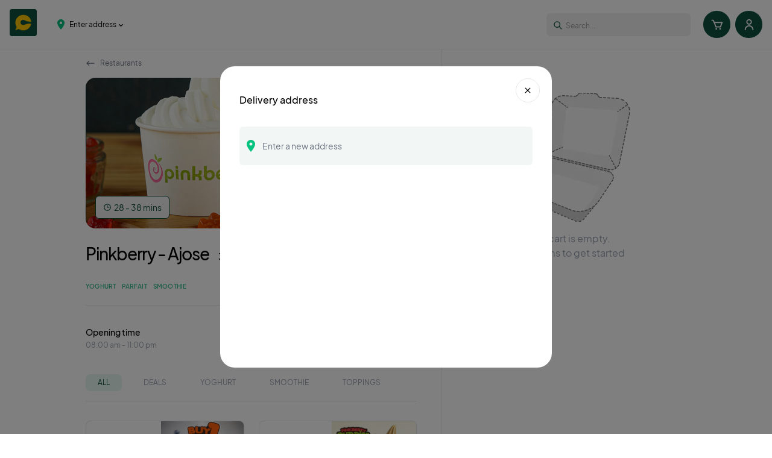

--- FILE ---
content_type: text/html; charset=utf-8
request_url: https://chowdeck.com/store/vi/restaurants/pinkberry-ikoyivictoria-islandneaxev
body_size: 9390
content:
<!DOCTYPE html><html lang="en-GB"><head><meta charSet="utf-8"/><meta name="viewport" content="width=device-width"/><title>Pinkberry - Ajose<!-- --> Menu &amp; Delivery in <!-- -->VI<!-- --> - Order Online | Chowdeck<!-- --> </title><meta name="description" content="Looking for Pinkberry - Ajose in VI? Chowdeck has you covered! Browse our extensive food menu, order food online, and enjoy fast and reliable delivery right to your door. Say goodbye to long queues and waiting time with Chowdeck! "/><link rel="canonical" href="https://chowdeck.com/store/vi/restaurants/pinkberry-ikoyivictoria-islandneaxev"/><meta property="og:url" content="https://chowdeck.com/store/vi/restaurants/pinkberry-ikoyivictoria-islandneaxev"/><meta property="og:title" content="Chowdeck - Pinkberry - Ajose"/><meta property="og:description" content="Looking for Pinkberry - Ajose in VI? Chowdeck has you covered! Browse our extensive food menu, order food online, and enjoy fast and reliable delivery right to your door. Say goodbye to long queues and waiting time with Chowdeck! "/><meta property="og:image:width" content=""/><meta property="og:image:height" content=""/><meta property="og:image" content="https://files.chowdeck.com/images/pinkberry_mmg6ri/1699016479.jpg"/><meta name="og:image" content="https://files.chowdeck.com/images/pinkberry_mmg6ri/1699016479.jpg"/><meta name="twitter:title" content="Looking for Pinkberry - Ajose in VI? Chowdeck has you covered! Browse our extensive food menu, order food online, and enjoy fast and reliable delivery right to your door. Say goodbye to long queues and waiting time with Chowdeck! "/><meta name="twitter:description" content="Looking for Pinkberry - Ajose in VI? Chowdeck has you covered! Browse our extensive food menu, order food online, and enjoy fast and reliable delivery right to your door. Say goodbye to long queues and waiting time with Chowdeck! "/><meta property="twitter:image" content="https://files.chowdeck.com/images/pinkberry_mmg6ri/1699016479.jpg"/><meta name="twitter:image:alt" content="Chowdeck Logo"/><meta name="twitter:card" content="summary"/><meta name="twitter:site" content="@chowdeck"/><meta name="twitter:url" content="https://chowdeck.com/store/vi/restaurants/pinkberry-ikoyivictoria-islandneaxev"/><script type="application/ld+json">{"@context":"http://schema.org","@type":"Restaurant","url":"http://store.chowdeck.com/vi/restaurants/pinkberry-ikoyivictoria-islandneaxev","name":"Pinkberry - Ajose","image":"https://files.chowdeck.com/images/2024/2024-03-18/nkjpZUH0Z7hViyMsKB7b4.jpg","telephone":"5615551212","priceRange":"NGN1000 NGN5000","description":"This premium frozen yoghurt is made fresh daily with only the highest quality ingredients.","address":{"@type":"PostalAddress","streetAddress":"1a Ajose Adeogun St, Victoria Island, Lagos 106104, Lagos, Nigeria","addressLocality":"Victoria Island","addressRegion":"VI","postalCode":"ZIP CODE"},"aggregateRating":{"@type":"aggregateRating","ratingValue":"3.81","reviewCount":183},"servesCuisine":["Yoghurt ","Parfait","Smoothie","Explore","iftar"]}</script><meta name="next-head-count" content="20"/><meta name="apple-itunes-app" content="app-id=1530676376"/><meta property="og:type" content="website"/><meta property="og:image:alt" content="Chowdeck Logo /"/><meta property="og:site_name" content="Chowdeck"/><meta property="og:locale" content="en_NG"/><meta charSet="utf-8"/><meta http-equiv="x-ua-compatible" content="ie=edge"/><link rel="preconnect" href="https://fonts.gstatic.com" crossorigin /><link rel="preload" href="/store/_next/static/css/86d145f87607f4d1.css" as="style"/><link rel="stylesheet" href="/store/_next/static/css/86d145f87607f4d1.css" data-n-g=""/><link rel="preload" href="/store/_next/static/css/c3c0a84ae2632c84.css" as="style"/><link rel="stylesheet" href="/store/_next/static/css/c3c0a84ae2632c84.css" data-n-p=""/><noscript data-n-css=""></noscript><script defer="" nomodule="" src="/store/_next/static/chunks/polyfills-42372ed130431b0a.js"></script><script src="/store/_next/static/chunks/webpack-7bce002b390faad9.js" defer=""></script><script src="/store/_next/static/chunks/framework-e952fed463eb8e34.js" defer=""></script><script src="/store/_next/static/chunks/main-16667799897c51f6.js" defer=""></script><script src="/store/_next/static/chunks/pages/_app-96540e323a0fc402.js" defer=""></script><script src="/store/_next/static/chunks/78e521c3-f5d05c567774d63f.js" defer=""></script><script src="/store/_next/static/chunks/876-cc050f2429aaf13a.js" defer=""></script><script src="/store/_next/static/chunks/103-ed098948c0931fcc.js" defer=""></script><script src="/store/_next/static/chunks/pages/%5Blocation%5D/restaurants/%5Bslug%5D-4b665493edee8608.js" defer=""></script><script src="/store/_next/static/NS9zRB62yv8hvSflFZD-A/_buildManifest.js" defer=""></script><script src="/store/_next/static/NS9zRB62yv8hvSflFZD-A/_ssgManifest.js" defer=""></script><style data-href="https://fonts.googleapis.com/css2?family=Inter&display=optional">@font-face{font-family:'Inter';font-style:normal;font-weight:400;font-display:optional;src:url(https://fonts.gstatic.com/l/font?kit=UcCO3FwrK3iLTeHuS_nVMrMxCp50SjIw2boKoduKmMEVuLyfMZs&skey=c491285d6722e4fa&v=v20) format('woff')}@font-face{font-family:'Inter';font-style:normal;font-weight:400;font-display:optional;src:url(https://fonts.gstatic.com/l/font?kit=UcCO3FwrK3iLTeHuS_nVMrMxCp50SjIw2boKoduKmMEVuLyfAZJhjp-Ek-_EeAmM&skey=c491285d6722e4fa&v=v20) format('woff');unicode-range:U+0460-052F,U+1C80-1C8A,U+20B4,U+2DE0-2DFF,U+A640-A69F,U+FE2E-FE2F}@font-face{font-family:'Inter';font-style:normal;font-weight:400;font-display:optional;src:url(https://fonts.gstatic.com/l/font?kit=UcCO3FwrK3iLTeHuS_nVMrMxCp50SjIw2boKoduKmMEVuLyfAZthjp-Ek-_EeAmM&skey=c491285d6722e4fa&v=v20) format('woff');unicode-range:U+0301,U+0400-045F,U+0490-0491,U+04B0-04B1,U+2116}@font-face{font-family:'Inter';font-style:normal;font-weight:400;font-display:optional;src:url(https://fonts.gstatic.com/l/font?kit=UcCO3FwrK3iLTeHuS_nVMrMxCp50SjIw2boKoduKmMEVuLyfAZNhjp-Ek-_EeAmM&skey=c491285d6722e4fa&v=v20) format('woff');unicode-range:U+1F00-1FFF}@font-face{font-family:'Inter';font-style:normal;font-weight:400;font-display:optional;src:url(https://fonts.gstatic.com/l/font?kit=UcCO3FwrK3iLTeHuS_nVMrMxCp50SjIw2boKoduKmMEVuLyfAZxhjp-Ek-_EeAmM&skey=c491285d6722e4fa&v=v20) format('woff');unicode-range:U+0370-0377,U+037A-037F,U+0384-038A,U+038C,U+038E-03A1,U+03A3-03FF}@font-face{font-family:'Inter';font-style:normal;font-weight:400;font-display:optional;src:url(https://fonts.gstatic.com/l/font?kit=UcCO3FwrK3iLTeHuS_nVMrMxCp50SjIw2boKoduKmMEVuLyfAZBhjp-Ek-_EeAmM&skey=c491285d6722e4fa&v=v20) format('woff');unicode-range:U+0102-0103,U+0110-0111,U+0128-0129,U+0168-0169,U+01A0-01A1,U+01AF-01B0,U+0300-0301,U+0303-0304,U+0308-0309,U+0323,U+0329,U+1EA0-1EF9,U+20AB}@font-face{font-family:'Inter';font-style:normal;font-weight:400;font-display:optional;src:url(https://fonts.gstatic.com/l/font?kit=UcCO3FwrK3iLTeHuS_nVMrMxCp50SjIw2boKoduKmMEVuLyfAZFhjp-Ek-_EeAmM&skey=c491285d6722e4fa&v=v20) format('woff');unicode-range:U+0100-02BA,U+02BD-02C5,U+02C7-02CC,U+02CE-02D7,U+02DD-02FF,U+0304,U+0308,U+0329,U+1D00-1DBF,U+1E00-1E9F,U+1EF2-1EFF,U+2020,U+20A0-20AB,U+20AD-20C0,U+2113,U+2C60-2C7F,U+A720-A7FF}@font-face{font-family:'Inter';font-style:normal;font-weight:400;font-display:optional;src:url(https://fonts.gstatic.com/l/font?kit=UcCO3FwrK3iLTeHuS_nVMrMxCp50SjIw2boKoduKmMEVuLyfAZ9hjp-Ek-_EeA&skey=c491285d6722e4fa&v=v20) format('woff');unicode-range:U+0000-00FF,U+0131,U+0152-0153,U+02BB-02BC,U+02C6,U+02DA,U+02DC,U+0304,U+0308,U+0329,U+2000-206F,U+20AC,U+2122,U+2191,U+2193,U+2212,U+2215,U+FEFF,U+FFFD}</style></head><body><noscript id="CR_NOSCRIPT"></noscript><div id="__next"><div class=""><header class="border-b border-[#f2f2f2] fixed w-full left-0 z-50 bg-white"><div class="w-full bg-white flex justify-between h-[75px] md:h-[81px] px-4 mx-auto  header_navbar__ZR8hq"><div class="flex items-center"><a href="/store"><button class="inline-block w-[59px]"><span class="relative rounded overflow-hidden block" style="width:45px;height:45px"><img alt="chowdeck logo" loading="lazy" decoding="async" data-nimg="fill" style="position:absolute;height:100%;width:100%;left:0;top:0;right:0;bottom:0;color:transparent" sizes="100vw" srcSet="/store/_next/image?url=%2Fstore%2FLogo.png&amp;w=640&amp;q=75 640w, /store/_next/image?url=%2Fstore%2FLogo.png&amp;w=750&amp;q=75 750w, /store/_next/image?url=%2Fstore%2FLogo.png&amp;w=828&amp;q=75 828w, /store/_next/image?url=%2Fstore%2FLogo.png&amp;w=1080&amp;q=75 1080w, /store/_next/image?url=%2Fstore%2FLogo.png&amp;w=1200&amp;q=75 1200w, /store/_next/image?url=%2Fstore%2FLogo.png&amp;w=1920&amp;q=75 1920w, /store/_next/image?url=%2Fstore%2FLogo.png&amp;w=2048&amp;q=75 2048w, /store/_next/image?url=%2Fstore%2FLogo.png&amp;w=3840&amp;q=75 3840w" src="/store/_next/image?url=%2Fstore%2FLogo.png&amp;w=3840&amp;q=75"/></span></button></a><span class="flex items-center ml-2 md:ml-5 mr-6"><svg width="12" height="17" class="mr-2" viewBox="0 0 12 17" fill="none" xmlns="http://www.w3.org/2000/svg"><path d="M6 1.9195e-06C5.21189 -0.000626077 4.43139 0.152847 3.70315 0.45164C2.97491 0.750433 2.31323 1.18868 1.75595 1.74132C1.19867 2.29395 0.756739 2.95012 0.455435 3.67229C0.154131 4.39446 -0.000631338 5.16846 1.93563e-06 5.95C1.93563e-06 10.4125 6 17 6 17C6 17 12 10.4125 12 5.95C12.0006 5.16846 11.8459 4.39446 11.5446 3.67229C11.2433 2.95012 10.8013 2.29395 10.2441 1.74132C9.68678 1.18868 9.02509 0.750433 8.29685 0.45164C7.56861 0.152847 6.78811 -0.000626077 6 1.9195e-06ZM6 8.075C5.57618 8.075 5.16188 7.95037 4.80949 7.71687C4.4571 7.48338 4.18245 7.1515 4.02026 6.7632C3.85807 6.37491 3.81564 5.94764 3.89832 5.53543C3.981 5.12323 4.18509 4.74459 4.48477 4.4474C4.78446 4.15021 5.16628 3.94783 5.58195 3.86583C5.99762 3.78384 6.42848 3.82592 6.82004 3.98676C7.21159 4.14759 7.54626 4.41996 7.78172 4.76941C8.01718 5.11887 8.14286 5.52972 8.14286 5.95C8.14254 6.51349 7.91667 7.05381 7.51488 7.45225C7.11308 7.8507 6.56822 8.07469 6 8.075Z" fill="#02C27F"></path></svg><button class="flex text-xs w-fit items-center leading-none">Enter address<svg width="7" height="6" class="ml-1 mt-0.5" viewBox="0 0 10 6" fill="none" xmlns="http://www.w3.org/2000/svg"><path d="M9.70711 1.70711C10.0976 1.31658 10.0976 0.683417 9.70711 0.292893C9.31658 -0.0976311 8.68342 -0.0976311 8.29289 0.292893L9.70711 1.70711ZM5 5L4.29289 5.70711C4.68342 6.09763 5.31658 6.09763 5.70711 5.70711L5 5ZM1.70711 0.292893C1.31658 -0.0976311 0.683417 -0.0976311 0.292893 0.292893C-0.0976311 0.683417 -0.0976311 1.31658 0.292893 1.70711L1.70711 0.292893ZM8.29289 0.292893L4.29289 4.29289L5.70711 5.70711L9.70711 1.70711L8.29289 0.292893ZM5.70711 4.29289L1.70711 0.292893L0.292893 1.70711L4.29289 5.70711L5.70711 4.29289Z" fill="#14181F"></path></svg></button></span></div><div class="flex items-center space-x-5"><div class="hidden md:flex"></div><div class="relative text-gray-600  hidden md:flex"><span class="absolute top-0.5 bottom-0 left-0 flex items-center pl-2"><button type="submit" class="p-1 ml-4 md:ml-0 focus:outline-none focus:shadow-outline cursor-not-allowed opacity-50" aria-label="Search" disabled=""><svg width="16" height="16" viewBox="0 0 24 24" fill="none" xmlns="http://www.w3.org/2000/svg"><path d="M10 17C13.866 17 17 13.866 17 10C17 6.13401 13.866 3 10 3C6.13401 3 3 6.13401 3 10C3 13.866 6.13401 17 10 17Z" stroke="#9CA3AF" stroke-width="2" stroke-linecap="round" stroke-linejoin="round"></path><path d="M15 15L21 21" stroke="#9CA3AF" stroke-width="2" stroke-linecap="round" stroke-linejoin="round"></path></svg></button></span><input type="search" name="q" class="py-2 focus:ring-brandmain focus:border-brandmain SearchBar_searchinput__G2QLG cursor-not-allowed opacity-50" placeholder="Select an address to search..." disabled="" value=""/></div><span class="flex items-center space-x-2"><button class="relative bg-brandmain flex items-center justify-center rounded-full w-[30px] h-[30px] md:w-[45px] md:h-[45px] text-white shadow-indigo-500/40" aria-label="Cart"><svg stroke="currentColor" fill="currentColor" stroke-width="0" viewBox="0 0 24 24" height="22" width="22" xmlns="http://www.w3.org/2000/svg"><path d="M21.822 7.431A1 1 0 0 0 21 7H7.333L6.179 4.23A1.994 1.994 0 0 0 4.333 3H2v2h2.333l4.744 11.385A1 1 0 0 0 10 17h8c.417 0 .79-.259.937-.648l3-8a1 1 0 0 0-.115-.921zM17.307 15h-6.64l-2.5-6h11.39l-2.25 6z"></path><circle cx="10.5" cy="19.5" r="1.5"></circle><circle cx="17.5" cy="19.5" r="1.5"></circle></svg></button></span></div></div><div class="md:hidden px-4 py-2"></div><div class="relative text-gray-600  md:hidden w-full px-4 py-2 -mt-4 bg-white"><span class="absolute top-0.5 bottom-0 left-0 flex items-center pl-2"><button type="submit" class="p-1 ml-4 md:ml-0 focus:outline-none focus:shadow-outline cursor-not-allowed opacity-50" aria-label="Search" disabled=""><svg width="16" height="16" viewBox="0 0 24 24" fill="none" xmlns="http://www.w3.org/2000/svg"><path d="M10 17C13.866 17 17 13.866 17 10C17 6.13401 13.866 3 10 3C6.13401 3 3 6.13401 3 10C3 13.866 6.13401 17 10 17Z" stroke="#9CA3AF" stroke-width="2" stroke-linecap="round" stroke-linejoin="round"></path><path d="M15 15L21 21" stroke="#9CA3AF" stroke-width="2" stroke-linecap="round" stroke-linejoin="round"></path></svg></button></span><input type="search" name="q" class="py-2 focus:ring-brandmain focus:border-brandmain SearchBar_searchinput__G2QLG cursor-not-allowed opacity-50" placeholder="Select an address to search..." disabled="" value=""/></div></header><div class="pt-[81px] h-full"><div class="container_container__nHyh4 "><main class="lg:flex relative bg-white pt-8 md:pt-0"><div class="flex-1 overflow-auto lg:pr-10 lg:border-r border-gray-200"><button class="flex items-center text-xs text-gray-500 mt-4"><svg width="16" height="16" class="mr-2" viewBox="0 0 24 24" fill="none" xmlns="http://www.w3.org/2000/svg"><path d="M21 13C21.5523 13 22 12.5523 22 12C22 11.4477 21.5523 11 21 11V13ZM3 11C2.44772 11 2 11.4477 2 12C2 12.5523 2.44772 13 3 13L3 11ZM21 11L3 11L3 13L21 13V11Z" fill="rgb(107 114 128)"></path><path d="M7.29289 17.7071C7.68342 18.0976 8.31658 18.0976 8.70711 17.7071C9.09763 17.3166 9.09763 16.6834 8.70711 16.2929L7.29289 17.7071ZM3 12L2.29289 11.2929C1.90237 11.6834 1.90237 12.3166 2.29289 12.7071L3 12ZM8.70711 7.70711C9.09763 7.31658 9.09763 6.68342 8.70711 6.29289C8.31658 5.90237 7.68342 5.90237 7.29289 6.29289L8.70711 7.70711ZM8.70711 16.2929L3.70711 11.2929L2.29289 12.7071L7.29289 17.7071L8.70711 16.2929ZM3.70711 12.7071L8.70711 7.70711L7.29289 6.29289L2.29289 11.2929L3.70711 12.7071Z" fill="rgb(107 114 128)"></path></svg>Restaurants</button><div class=" w-full flex items-end store_vendor_header__1EecX" style="background-image:url( https://files.chowdeck.com/fit-in/2160x1215/images/2024/2024-03-18/nkjpZUH0Z7hViyMsKB7b4.jpg"><div class="p-4 flex items-center"><p class="flex items-center justify-center border border-brandmain rounded-md bg-white px-2 py-1 md:px-3 md:py-2 text-xs md:text-sm text-brandmain mr-2"><svg width="14" height="14" class="mr-1" viewBox="0 0 14 14" fill="none" xmlns="http://www.w3.org/2000/svg"><path d="M7 12.25C9.8995 12.25 12.25 9.8995 12.25 7C12.25 4.10051 9.8995 1.75 7 1.75C4.10051 1.75 1.75 4.10051 1.75 7C1.75 9.8995 4.10051 12.25 7 12.25Z" stroke="#0c513f" stroke-width="1.16667" stroke-miterlimit="10" stroke-linecap="round" stroke-linejoin="round"></path><path d="M7 4.08398V7.00065H9.91667" stroke="#0c513f" stroke-width="1.16667" stroke-linecap="round" stroke-linejoin="round"></path></svg> <!-- -->28 - 38 mins</p></div></div><div class="flex flex-col md:flex-row justify-between"><div class="flex items-baseline mb-6 md:mb-0"><h1 class="font-medium text-xl md:text-[28px] leading-[36px] tracking-tighter mr-4">Pinkberry - Ajose<div class="mt-2 md:hidden"><div class="flex items-center flex-wrap tags_tagsWrapper__lyiwh"><h2 class="tags_tags__67AMx">Yoghurt </h2><h2 class="tags_tags__67AMx">Parfait</h2><h2 class="tags_tags__67AMx">Smoothie</h2></div></div></h1><div class="min-w-max ml-auto"><div class="flex items-center justify-end md:justify-center"><span class="mr-1 font-medium">3.8</span><svg width="16" height="16" class="md:mr-1" viewBox="0 0 10 10" fill="none" xmlns="http://www.w3.org/2000/svg"><path d="M5 0L6.12257 3.45492H9.75528L6.81636 5.59017L7.93893 9.04508L5 6.90983L2.06107 9.04508L3.18364 5.59017L0.244718 3.45492H3.87743L5 0Z" fill="#000"></path></svg><span class="text-xs leading-4 text-gray-500">(<!-- -->183<!-- -->)</span></div><div class="md:hidden leading-loose"><span class="text-xs text-gray-500">08:00 am<!-- --> <!-- -->-<!-- --> <!-- -->11:00 pm</span></div></div></div><div class="flex w-full md:w-fit bg-[#e6f7f1] border-[0.5px] border-brandmain p-1 rounded-lg"><button class="w-full md:w-[103px] h-8 rounded-lg text-xs leading-3 text-brandmain">Deliver now</button><button class="w-full md:w-[103px] h-8 rounded-lg text-xs leading-3 text-brandmain">Pickup</button></div></div><div class="hidden md:flex flex-wrap justify-between py-6 border-b border-gray-200 items-baseline"><div class="hidden md:block"><div class="flex items-center flex-wrap tags_tagsWrapper__lyiwh"><h2 class="tags_tags__67AMx">Yoghurt </h2><h2 class="tags_tags__67AMx">Parfait</h2><h2 class="tags_tags__67AMx">Smoothie</h2></div></div></div><div class="top-[30px] md:top-0 bg-white z-20 pt-3 md:pt-8 sticky"><div class="flex flex-wrap justify-between mb-8 md:mb-10"><div class="hidden md:block undefined"><span class="text-sm font-medium leading-4 mr-4">Opening time</span><span class="block text-xs text-gray-400 mt-0.5 leading-4">08:00 am<!-- --> <!-- -->-<!-- --> <!-- -->11:00 pm</span></div><div class="flex items-center space-x-2"><div class="text-brandmain text-sm"><span>Min Order:<!-- --> <span class="font-medium"><span>₦1,000.00</span></span></span></div></div></div><div class="flex overflow-x-auto border-b pb-4 gap-4"><span aria-live="polite" aria-busy="true"><span class="react-loading-skeleton" style="width:90px;height:30px">‌</span><br/></span><span aria-live="polite" aria-busy="true"><span class="react-loading-skeleton" style="width:90px;height:30px">‌</span><br/></span><span aria-live="polite" aria-busy="true"><span class="react-loading-skeleton" style="width:90px;height:30px">‌</span><br/></span><span aria-live="polite" aria-busy="true"><span class="react-loading-skeleton" style="width:90px;height:30px">‌</span><br/></span><span aria-live="polite" aria-busy="true"><span class="react-loading-skeleton" style="width:90px;height:30px">‌</span><br/></span></div></div><div class="grid grid-cols-2 gap-6 mt-6"><span aria-live="polite" aria-busy="true"><span class="react-loading-skeleton mb-5" style="height:120px">‌</span><br/><span class="react-loading-skeleton mb-5" style="height:120px">‌</span><br/><span class="react-loading-skeleton mb-5" style="height:120px">‌</span><br/><span class="react-loading-skeleton mb-5" style="height:120px">‌</span><br/></span><span aria-live="polite" aria-busy="true"><span class="react-loading-skeleton mb-5" style="height:120px">‌</span><br/><span class="react-loading-skeleton mb-5" style="height:120px">‌</span><br/><span class="react-loading-skeleton mb-5" style="height:120px">‌</span><br/><span class="react-loading-skeleton mb-5" style="height:120px">‌</span><br/></span></div></div><div class="hidden lg:block lg:w-[406px] lg:h-[calc(100vh_-_100px)] lg:overflow-hidden lg:sticky top-[75px] border-t lg:pl-4 py-8" id="cart"><div class="h-full overflow-y-auto"><div class="pr-4"></div><div class="text-center pt-10"><img alt="empty cart" loading="lazy" width="204" height="214" decoding="async" data-nimg="1" class="mx-auto" style="color:transparent" srcSet="/store/_next/image?url=%2Fstore%2Fempty-cart.png&amp;w=256&amp;q=75 1x, /store/_next/image?url=%2Fstore%2Fempty-cart.png&amp;w=640&amp;q=75 2x" src="/store/_next/image?url=%2Fstore%2Fempty-cart.png&amp;w=640&amp;q=75"/><p class="text-gray-400 mt-4">Your cart is empty.</p><p class="text-gray-400">Add items to get started</p></div></div></div></main></div></div><hr class="my-6 border-gray-100 sm:mx-auto lg:my-8"/><footer class="py-4 bg-white sm:py-6"><div class="container_container__nHyh4 "><div class="md:flex md:justify-between"><div class="mb-6 md:mb-0"><a href="https://chowdeck.com/" class="flex items-center"><img alt="Chowdeck Logo" loading="lazy" width="223" height="35" decoding="async" data-nimg="1" class="mr-3 h-8" style="color:transparent" srcSet="/store/_next/image?url=%2Fstore%2Fimages%2FSecondaryLogo.png&amp;w=256&amp;q=75 1x, /store/_next/image?url=%2Fstore%2Fimages%2FSecondaryLogo.png&amp;w=640&amp;q=75 2x" src="/store/_next/image?url=%2Fstore%2Fimages%2FSecondaryLogo.png&amp;w=640&amp;q=75"/></a></div><div class="grid grid-cols-2 gap-8 sm:gap-6 sm:grid-cols-4"><div><h2 class="mb-6 text-sm font-semibold text-gray-900 uppercase">Locations</h2><ul class="text-gray-600"></ul></div><div><h2 class="mb-6 text-sm font-semibold text-gray-900 uppercase">Download</h2><ul class="text-gray-600"><li class="mb-4"><a class="hover:underline" href="https://play.google.com/store/apps/details?id=com.chowdeck.com">Google Play Store</a></li><li class="mb-4"><a class="hover:underline" href="https://apps.apple.com/us/app/chowdeck/id1530676376">iOS App Store</a></li></ul></div><div><h2 class="mb-6 text-sm font-semibold text-gray-900 uppercase">Get help</h2><ul class="text-gray-600"><li class="mb-4"><a class="hover:underline" href="mailto:hello@chowdeck.com">Email</a></li></ul></div><div><h2 class="mb-6 text-sm font-semibold text-gray-900 uppercase">Legal</h2><ul class="text-gray-600"><li class="mb-4"><a class="hover:underline" target="_blank" rel="noreferrer" href="https://chowdeck.com/privacy">Privacy Policy</a></li><li class="mb-4"><a class="hover:underline" target="_blank" rel="noreferrer" href="https://chowdeck.com/terms">Terms of use</a></li></ul></div></div></div><hr class="my-6 border-gray-100 sm:mx-auto"/><div class="sm:flex sm:items-center sm:justify-between"><span class="text-sm text-gray-500 sm:text-center">© 2022,<!-- --> <a href="https://chowdeck.com/" class="hover:underline">Chowdeck.</a></span><div class="flex mt-4 space-x-6 sm:justify-center sm:mt-0"><a href="https://facebook.com/chowdeck" target="_blank" rel="noreferrer" class="text-gray-500 hover:text-gray-900"><svg class="w-5 h-5" fill="currentColor" viewBox="0 0 24 24" aria-hidden="true"><path fill-rule="evenodd" d="M22 12c0-5.523-4.477-10-10-10S2 6.477 2 12c0 4.991 3.657 9.128 8.438 9.878v-6.987h-2.54V12h2.54V9.797c0-2.506 1.492-3.89 3.777-3.89 1.094 0 2.238.195 2.238.195v2.46h-1.26c-1.243 0-1.63.771-1.63 1.562V12h2.773l-.443 2.89h-2.33v6.988C18.343 21.128 22 16.991 22 12z" clip-rule="evenodd"></path></svg><span class="sr-only">Facebook page</span></a><a href="https://instagram.com/chowdeck" target="_blank" rel="noreferrer" class="text-gray-500 hover:text-gray-900"><svg class="w-5 h-5" fill="currentColor" viewBox="0 0 24 24" aria-hidden="true"><path fill-rule="evenodd" d="M12.315 2c2.43 0 2.784.013 3.808.06 1.064.049 1.791.218 2.427.465a4.902 4.902 0 011.772 1.153 4.902 4.902 0 011.153 1.772c.247.636.416 1.363.465 2.427.048 1.067.06 1.407.06 4.123v.08c0 2.643-.012 2.987-.06 4.043-.049 1.064-.218 1.791-.465 2.427a4.902 4.902 0 01-1.153 1.772 4.902 4.902 0 01-1.772 1.153c-.636.247-1.363.416-2.427.465-1.067.048-1.407.06-4.123.06h-.08c-2.643 0-2.987-.012-4.043-.06-1.064-.049-1.791-.218-2.427-.465a4.902 4.902 0 01-1.772-1.153 4.902 4.902 0 01-1.153-1.772c-.247-.636-.416-1.363-.465-2.427-.047-1.024-.06-1.379-.06-3.808v-.63c0-2.43.013-2.784.06-3.808.049-1.064.218-1.791.465-2.427a4.902 4.902 0 011.153-1.772A4.902 4.902 0 015.45 2.525c.636-.247 1.363-.416 2.427-.465C8.901 2.013 9.256 2 11.685 2h.63zm-.081 1.802h-.468c-2.456 0-2.784.011-3.807.058-.975.045-1.504.207-1.857.344-.467.182-.8.398-1.15.748-.35.35-.566.683-.748 1.15-.137.353-.3.882-.344 1.857-.047 1.023-.058 1.351-.058 3.807v.468c0 2.456.011 2.784.058 3.807.045.975.207 1.504.344 1.857.182.466.399.8.748 1.15.35.35.683.566 1.15.748.353.137.882.3 1.857.344 1.054.048 1.37.058 4.041.058h.08c2.597 0 2.917-.01 3.96-.058.976-.045 1.505-.207 1.858-.344.466-.182.8-.398 1.15-.748.35-.35.566-.683.748-1.15.137-.353.3-.882.344-1.857.048-1.055.058-1.37.058-4.041v-.08c0-2.597-.01-2.917-.058-3.96-.045-.976-.207-1.505-.344-1.858a3.097 3.097 0 00-.748-1.15 3.098 3.098 0 00-1.15-.748c-.353-.137-.882-.3-1.857-.344-1.023-.047-1.351-.058-3.807-.058zM12 6.865a5.135 5.135 0 110 10.27 5.135 5.135 0 010-10.27zm0 1.802a3.333 3.333 0 100 6.666 3.333 3.333 0 000-6.666zm5.338-3.205a1.2 1.2 0 110 2.4 1.2 1.2 0 010-2.4z" clip-rule="evenodd"></path></svg><span class="sr-only">Instagram page</span></a><a href="https://twitter.com/chowdeck" target="_blank" rel="noreferrer" class="text-gray-500 hover:text-gray-900"><svg class="w-5 h-5" fill="currentColor" viewBox="0 0 24 24" aria-hidden="true"><path d="M8.29 20.251c7.547 0 11.675-6.253 11.675-11.675 0-.178 0-.355-.012-.53A8.348 8.348 0 0022 5.92a8.19 8.19 0 01-2.357.646 4.118 4.118 0 001.804-2.27 8.224 8.224 0 01-2.605.996 4.107 4.107 0 00-6.993 3.743 11.65 11.65 0 01-8.457-4.287 4.106 4.106 0 001.27 5.477A4.072 4.072 0 012.8 9.713v.052a4.105 4.105 0 003.292 4.022 4.095 4.095 0 01-1.853.07 4.108 4.108 0 003.834 2.85A8.233 8.233 0 012 18.407a11.616 11.616 0 006.29 1.84"></path></svg><span class="sr-only">Twitter page</span></a></div></div></div></footer></div><div style="position:fixed;z-index:21474830010;top:16px;left:16px;right:16px;bottom:16px;pointer-events:none"></div><div><div class="relative"><div class="fixed bg-white h-full md:max-w-[70%] lg:max-w-[500px] z-[100] inset-0 ml-auto transition-all duration-500 shadow-[-3px_0px_10px_4px_#6565655e] translate-x-full opacity-0"><div class="relative h-full"><button class="absolute top-2 right-2 border bg-white w-[30px] h-[30px] flex items-center justify-center rounded-full"><svg stroke="currentColor" fill="currentColor" stroke-width="0" viewBox="0 0 24 24" height="1em" width="1em" xmlns="http://www.w3.org/2000/svg"><path fill="none" d="M0 0h24v24H0z"></path><path d="M19 6.41L17.59 5 12 10.59 6.41 5 5 6.41 10.59 12 5 17.59 6.41 19 12 13.41 17.59 19 19 17.59 13.41 12z"></path></svg></button><div class="border-b border-gray-100 py-3 px-4 mb-4 flex items-center"><button class="flex items-center text-neon-green font-semibold space-x-1 text-sm"><svg stroke="currentColor" fill="currentColor" stroke-width="0" viewBox="0 0 24 24" height="1em" width="1em" xmlns="http://www.w3.org/2000/svg"><path d="M21 4H2v2h2.3l3.28 9a3 3 0 0 0 2.82 2H19v-2h-8.6a1 1 0 0 1-.94-.66L9 13h9.28a2 2 0 0 0 1.92-1.45L22 5.27A1 1 0 0 0 21.27 4 .84.84 0 0 0 21 4zm-2.75 7h-10L6.43 6h13.24z"></path><circle cx="10.5" cy="19.5" r="1.5"></circle><circle cx="16.5" cy="19.5" r="1.5"></circle></svg> <span>Cart</span><span class="bg-neon-green text-white text-block min-w-min px-2 text-xxs h-5 flex items-center justify-center rounded-full">0</span></button><button class="ml-auto mr-8 font-medium flex items-center space-x-2"><svg stroke="currentColor" fill="currentColor" stroke-width="0" viewBox="0 0 16 16" height="1em" width="1em" xmlns="http://www.w3.org/2000/svg"><path fill-rule="evenodd" d="M15 8a.5.5 0 0 0-.5-.5H2.707l3.147-3.146a.5.5 0 1 0-.708-.708l-4 4a.5.5 0 0 0 0 .708l4 4a.5.5 0 0 0 .708-.708L2.707 8.5H14.5A.5.5 0 0 0 15 8z"></path></svg> <span>Checkout</span></button></div><div class="p-4 h-full overflow-y-auto pb-28"><div class="text-center pt-10"><img alt="empty cart" loading="lazy" width="204" height="214" decoding="async" data-nimg="1" class="mx-auto" style="color:transparent" srcSet="/store/_next/image?url=%2Fstore%2Fempty-cart.png&amp;w=256&amp;q=75 1x, /store/_next/image?url=%2Fstore%2Fempty-cart.png&amp;w=640&amp;q=75 2x" src="/store/_next/image?url=%2Fstore%2Fempty-cart.png&amp;w=640&amp;q=75"/><p class="text-gray-400 mt-4">No items have been saved.</p></div></div><div class="py-10 flex items-center justify-center"><span class="animate-spin rounded-full border-b-2 block border-brandmain mx-2 h-10 w-10"></span></div></div></div></div></div><div></div><div class="relative"><div class="fixed bg-white h-full md:max-w-[70%] lg:max-w-[500px] z-[100] inset-0 ml-auto transition-all duration-500 shadow-[-3px_0px_10px_4px_#6565655e] translate-x-full opacity-0"><div class="relative h-full"><button class="absolute top-2 right-2 border bg-white w-[30px] h-[30px] flex items-center justify-center rounded-full"><svg stroke="currentColor" fill="currentColor" stroke-width="0" viewBox="0 0 24 24" height="1em" width="1em" xmlns="http://www.w3.org/2000/svg"><path fill="none" d="M0 0h24v24H0z"></path><path d="M19 6.41L17.59 5 12 10.59 6.41 5 5 6.41 10.59 12 5 17.59 6.41 19 12 13.41 17.59 19 19 17.59 13.41 12z"></path></svg></button><div class="border-b border-gray-100 py-3 px-4 flex items-center"><img alt="relay" loading="lazy" width="64.74" height="25" decoding="async" data-nimg="1" style="color:transparent" src="/store/images/relay-logo-black.svg"/></div><div class="overflow-y-auto h-full p-5 pb-20"><div><h2 class="text-2xl font-medium">Easy package <br/> delivery with Relay</h2><h3 class="text-sm pt-[10px]">Send and receive packages from friends, vendors, or loved ones.</h3><div class="mt-10"><a class="relative h-[273px] bg-relay-accent-1 flex flex-col rounded-xl p-6 mb-6 cursor-pointer"><span class="absolute w-[260.42px] h-[267px] bottom-0 right-0"><img alt="relay" loading="lazy" decoding="async" data-nimg="fill" style="position:absolute;height:100%;width:100%;left:0;top:0;right:0;bottom:0;color:transparent" src="/store/images/illos/send-package.svg"/></span><span class="text-xl font-medium">Send a package</span><svg stroke="currentColor" fill="none" stroke-width="0" viewBox="0 0 24 24" class="mt-auto" height="24" width="24" xmlns="http://www.w3.org/2000/svg"><path stroke-linecap="round" stroke-linejoin="round" stroke-width="2" d="M17 8l4 4m0 0l-4 4m4-4H3"></path></svg></a><a class="relative h-[273px] bg-relay-accent-2 flex flex-col rounded-xl p-6 cursor-pointer"><span class="absolute w-[132px] h-[189.36px] bottom-[20px] right-[30px]"><img alt="relay" loading="lazy" decoding="async" data-nimg="fill" style="position:absolute;height:100%;width:100%;left:0;top:0;right:0;bottom:0;color:transparent" src="/store/images/illos/receive-package.svg"/></span><span class="text-xl font-medium">Receive a package</span><svg stroke="currentColor" fill="none" stroke-width="0" viewBox="0 0 24 24" class="mt-auto" height="24" width="24" xmlns="http://www.w3.org/2000/svg"><path stroke-linecap="round" stroke-linejoin="round" stroke-width="2" d="M17 8l4 4m0 0l-4 4m4-4H3"></path></svg></a></div></div></div></div></div></div><div class="Mobile_container__pSu_q"><div class="pb-4 px-4 border-l"><button class="sticky top-0 bg-white py-4 flex items-center w-full text-sm text-right"><svg stroke="currentColor" fill="currentColor" stroke-width="0" viewBox="0 0 24 24" class="mr-2" height="20" width="20" xmlns="http://www.w3.org/2000/svg"><path fill="none" d="M0 0h24v24H0z"></path><path d="M19 6.41L17.59 5 12 10.59 6.41 5 5 6.41 10.59 12 5 17.59 6.41 19 12 13.41 17.59 19 19 17.59 13.41 12z"></path></svg>Close</button></div></div></div><script id="__NEXT_DATA__" type="application/json">{"props":{"pageProps":{"slug":"pinkberry-ikoyivictoria-islandneaxev","vendor":{"id":103493,"primary_user":231616,"name":"Pinkberry - Ajose","description":"This premium frozen yoghurt is made fresh daily with only the highest quality ingredients.","vendor_group":"qsr","support_contact":"08185840075","support_email":"08185840075@chowdeck.com","logo_url":"https://files.chowdeck.com/images/pinkberry_mmg6ri/1699016479.jpg","cover_images":[{"path":"https://files.chowdeck.com/images/2024/2024-03-18/nkjpZUH0Z7hViyMsKB7b4.jpg","original_filename":""}],"slug":"pinkberry-ikoyivictoria-islandneaxev","currency":"NGN","minimum_order_amount":100000,"is_active":true,"is_open":true,"operationally_open":1,"current_domain":"live","offers_pickup":false,"offers_delivery":false,"vendor_type":"restaurant","registration_status":{"menu_information":1},"minimum_delivery_time":28,"maximum_delivery_time":38,"metadata":"{\"address_serviceable\":1}","average_rating":"3.81","total_rating":183,"number_of_rating":48,"parent_vendor":null,"flat_fee_per_item":0,"created_at":"2023-09-12T15:13:35.000Z","updated_at":"2026-01-20T07:00:00.000Z","likes":54,"available_hours":{"default":{"opening":"0800","closing":"2300"},"Thursday":{"opening":"1000","closing":"2300"}},"notification_types":"[\"sms\", \"whatsapp\"]","onboarded_by":30623,"location":"VI","vendor_class":"instant","charge_percent":"10.00","settlement_schedule":"T1","preorder_configuration":{},"setting":"{\"auto_accept_order\":true}","service_charge_percent":"10.00","service_charge_cap":120000,"is_closed_by_operations":false,"activation_status":"completed","reference":null,"test_webhook_url":null,"live_webhook_url":null,"external_service_name":null,"balance_threshold":null,"category":"NEW RESTAURANT AUTO :robot_face:","secondary_support_contact":null,"sla_url":null,"has_pin":false,"on_demand_settlement_schedule":"instant","risk_level":"low","is_soft_blocked":false,"soft_block_reason":null,"self_delivery":false,"has_active_menu":true,"first_order_date":"2023-09-21T12:30:00.000Z","chowpass_service_charge_percent":"7.50","chowpass_service_charge_cap":90000,"chowpass_tier":"basic","timezone":"Africa/Lagos","subtype_id":null,"activation_date":null,"review_status":"approved","country_code":"NG","custom_commissions":null,"is_chowpass_vendor":1,"coordinate":{"x":3.4408421,"y":6.4301565},"pretty_name":"1a Ajose Adeogun St, Victoria Island, Lagos 106104, Lagos, Nigeria","address_id":618843,"city":"Victoria Island","tags":["Yoghurt ","Parfait","Smoothie","Explore","iftar"],"is_temporarily_unavailable":false,"discounts":[],"delay_config":null,"opening_time_text":null,"can_pre_order":false,"current_is_open_state":true,"is_safety_fee_enabled":true}},"__N_SSP":true},"page":"/[location]/restaurants/[slug]","query":{"location":"vi","slug":"pinkberry-ikoyivictoria-islandneaxev"},"buildId":"NS9zRB62yv8hvSflFZD-A","assetPrefix":"/store","isFallback":false,"isExperimentalCompile":false,"gssp":true,"scriptLoader":[]}</script></body></html>

--- FILE ---
content_type: text/css
request_url: https://chowdeck.com/store/_next/static/css/c3c0a84ae2632c84.css
body_size: 733
content:
.store_mainArea__yd2Qn{display:grid;grid-template-areas:"menu content sidebar" "menu content sidebar" "menu content sidebar";gap:10px}.store_content__9yBAa{grid-area:content;padding-right:48px}.store_sidebar__A6HOG{grid-area:sidebar;width:406px;border-left:1px solid #e5e5e5}.store_vendor_header__1EecX{border-radius:16px;height:150px;width:100%;position:relative;margin-top:16px;margin-bottom:4px;overflow:hidden;background-size:cover;background-position:50%;background-repeat:no-repeat}.store_vendor_header__1EecX:before{display:block;content:"";width:100%;height:100%;background:linear-gradient(180deg,transparent 31.25%,rgba(0,0,0,.124) 120%);position:absolute;z-index:5}@media(min-width:768px){.store_vendor_header__1EecX{height:250px;margin-bottom:24px}}.store_polygonRight__imOIp{-webkit-clip-path:polygon(102% -4%,3% 98%,100% 114%);clip-path:polygon(102% -4%,3% 98%,100% 114%);border-bottom-right-radius:2px;transform:rotate(316deg)}.tags_tagsWrapper__lyiwh{padding-right:20px}.tags_tags__67AMx{font-weight:700;font-size:10px;line-height:13px;letter-spacing:.02em;text-transform:uppercase;color:#37bb8d;margin-right:10px}.container_container__nHyh4{padding:0 16px;margin:auto;width:100%;height:100%}@media(min-width:1028px){.container_container__nHyh4{width:1028px}}@media(min-width:1336px){.container_container__nHyh4{width:1336px}}.container_containerNoPadding__79LBz{margin:auto;width:100%}@media(min-width:1028px){.container_containerNoPadding__79LBz{width:1028px}}@media(min-width:1336px){.container_containerNoPadding__79LBz{width:1336px}}@media(min-width:1440px){.header_navbar__ZR8hq{width:1380px}}.header_icon__SiAfw{margin-right:16px}.SearchBar_searchinput__G2QLG{background:#f2f2f2;border-radius:8px;border-color:#fff;width:100%;height:40px;padding-left:32px}.SearchBar_searchinput__G2QLG::-moz-placeholder{font-style:normal;font-weight:400;font-size:12px;line-height:16px;color:#999}.SearchBar_searchinput__G2QLG:-ms-input-placeholder{font-style:normal;font-weight:400;font-size:12px;line-height:16px;color:#999}.SearchBar_searchinput__G2QLG::placeholder{font-style:normal;font-weight:400;font-size:12px;line-height:16px;color:#999}@media(min-width:768px){.SearchBar_searchinput__G2QLG{width:344px}}.MenuSearchBar_searchinput__HxVLo{background:#f2f2f2;border-radius:8px;border-color:#fff;width:100%;height:40px;padding-left:32px}.MenuSearchBar_searchinput__HxVLo::-moz-placeholder{font-style:normal;font-weight:400;font-size:12px;line-height:16px;color:#999}.MenuSearchBar_searchinput__HxVLo:-ms-input-placeholder{font-style:normal;font-weight:400;font-size:12px;line-height:16px;color:#999}.MenuSearchBar_searchinput__HxVLo::placeholder{font-style:normal;font-weight:400;font-size:12px;line-height:16px;color:#999}

--- FILE ---
content_type: text/css
request_url: https://chowdeck.com/store/_next/static/css/1ac2981995cf5a51.css
body_size: 168
content:
.container_container__nHyh4{padding:0 16px;margin:auto;width:100%;height:100%}@media(min-width:1028px){.container_container__nHyh4{width:1028px}}@media(min-width:1336px){.container_container__nHyh4{width:1336px}}.container_containerNoPadding__79LBz{margin:auto;width:100%}@media(min-width:1028px){.container_containerNoPadding__79LBz{width:1028px}}@media(min-width:1336px){.container_containerNoPadding__79LBz{width:1336px}}@media(min-width:1440px){.header_navbar__ZR8hq{width:1380px}}.header_icon__SiAfw{margin-right:16px}.SearchBar_searchinput__G2QLG{background:#f2f2f2;border-radius:8px;border-color:#fff;width:100%;height:40px;padding-left:32px}.SearchBar_searchinput__G2QLG::-moz-placeholder{font-style:normal;font-weight:400;font-size:12px;line-height:16px;color:#999}.SearchBar_searchinput__G2QLG:-ms-input-placeholder{font-style:normal;font-weight:400;font-size:12px;line-height:16px;color:#999}.SearchBar_searchinput__G2QLG::placeholder{font-style:normal;font-weight:400;font-size:12px;line-height:16px;color:#999}@media(min-width:768px){.SearchBar_searchinput__G2QLG{width:344px}}

--- FILE ---
content_type: text/javascript
request_url: https://chowdeck.com/store/_next/static/NS9zRB62yv8hvSflFZD-A/_ssgManifest.js
body_size: -44
content:
self.__SSG_MANIFEST=new Set(["\u002Fcuisines\u002F[id]"]);self.__SSG_MANIFEST_CB&&self.__SSG_MANIFEST_CB()

--- FILE ---
content_type: text/javascript
request_url: https://chowdeck.com/store/_next/static/NS9zRB62yv8hvSflFZD-A/_buildManifest.js
body_size: 858
content:
self.__BUILD_MANIFEST=function(s,a,c,t,e,i,d){return{__rewrites:{afterFiles:[],beforeFiles:[],fallback:[]},"/":[s,"static/chunks/713-202a56e1999d57ca.js",a,t,c,"static/chunks/pages/index-b1e1f9007bffcfaf.js"],"/404":[s,a,c,"static/chunks/pages/404-c67bac3f72ccaaea.js"],"/_error":["static/chunks/pages/_error-10090a8ee211d5fd.js"],"/auth/[service]":[i,"static/chunks/pages/auth/[service]-4c3c1c1ef228abf3.js"],"/cuisines/[id]":[s,a,t,c,"static/chunks/pages/cuisines/[id]-fd9c22260ed14c62.js"],"/d/gift-cards/[slug]":["static/chunks/pages/d/gift-cards/[slug]-16e609d0082fa0c4.js"],"/orders":[s,a,c,"static/chunks/pages/orders-924e683b6b8ef765.js"],"/orders/completed/[id]":[s,a,"static/css/ffcb3f049f2b756e.css","static/chunks/pages/orders/completed/[id]-413a5ff48669a029.js"],"/orders/ongoing/[id]":[s,"static/chunks/6728d85a-f94c7d227ff186f0.js",d,a,"static/css/1ac2981995cf5a51.css","static/chunks/pages/orders/ongoing/[id]-94e192f941eb7da5.js"],"/orders/track/[id]":["static/chunks/f389acab-8ade8a448f198303.js",d,"static/css/82b2e0782b81210a.css","static/chunks/pages/orders/track/[id]-75e95e850934a286.js"],"/pay/[id]":[i,"static/chunks/pages/pay/[id]-50cdb6f86afe80c4.js"],"/s/[slug]":[s,a,c,"static/chunks/pages/s/[slug]-6fa228bc55db22b6.js"],"/tag/[tag]":[s,a,t,c,"static/chunks/pages/tag/[tag]-e041f5313c793ffe.js"],"/track/[id]":["static/chunks/961-c0e94630788101a4.js","static/css/3b8e59bd921882ed.css","static/chunks/pages/track/[id]-2c61290a2f772901.js"],"/[location]":[s,a,t,"static/css/6f7a58ce0130d403.css","static/chunks/pages/[location]-ab2c05d29a6b11f6.js"],"/[location]/local-market":["static/chunks/pages/[location]/local-market-cfd9fc8254ae289d.js"],"/[location]/local-market/[slug]":[s,a,e,"static/css/ce4fe9bc8f1a6a0a.css","static/chunks/pages/[location]/local-market/[slug]-a4c840c4339f0c8d.js"],"/[location]/pharmacies":["static/chunks/pages/[location]/pharmacies-c52909fa8545cc5a.js"],"/[location]/pharmacies/[slug]":[s,a,e,"static/css/c6ddec23d67f6ea4.css","static/chunks/pages/[location]/pharmacies/[slug]-2a2013ca0050192f.js"],"/[location]/restaurants":["static/chunks/pages/[location]/restaurants-45c08fa8655fc340.js"],"/[location]/restaurants/[slug]":[s,a,e,"static/css/c3c0a84ae2632c84.css","static/chunks/pages/[location]/restaurants/[slug]-4b665493edee8608.js"],"/[location]/supermarkets":["static/chunks/pages/[location]/supermarkets-6fb5dae803eea1f4.js"],"/[location]/supermarkets/[slug]":[s,a,e,"static/css/a95cb21e41955a14.css","static/chunks/pages/[location]/supermarkets/[slug]-32979b0b7846a675.js"],sortedPages:["/","/404","/_app","/_error","/auth/[service]","/cuisines/[id]","/d/gift-cards/[slug]","/orders","/orders/completed/[id]","/orders/ongoing/[id]","/orders/track/[id]","/pay/[id]","/s/[slug]","/tag/[tag]","/track/[id]","/[location]","/[location]/local-market","/[location]/local-market/[slug]","/[location]/pharmacies","/[location]/pharmacies/[slug]","/[location]/restaurants","/[location]/restaurants/[slug]","/[location]/supermarkets","/[location]/supermarkets/[slug]"]}}("static/chunks/78e521c3-f5d05c567774d63f.js","static/chunks/876-cc050f2429aaf13a.js","static/css/1ac2981995cf5a51.css","static/chunks/443-14ccc773eeead66f.js","static/chunks/103-ed098948c0931fcc.js","static/chunks/886-73055b03b5d440ad.js","static/chunks/354-caba45280753cb15.js"),self.__BUILD_MANIFEST_CB&&self.__BUILD_MANIFEST_CB();

--- FILE ---
content_type: text/javascript
request_url: https://chowdeck.com/store/_next/static/chunks/443-14ccc773eeead66f.js
body_size: 3407
content:
"use strict";(self.webpackChunk_N_E=self.webpackChunk_N_E||[]).push([[443],{53438:function(e,t,n){var s=n(85893),a=n(67294),r=n(75429),c=n(36559),i=n(62007);t.Z=e=>{let{isChowPassVendor:t}=e,{profileData:n}=(0,i.Z)(),l=null==n?void 0:n.data;return(0,a.useMemo)(()=>{if(!l)return!1;let e=!!l.is_subscribed_to_chowpass,n="NG"===l.country_code&&!!l.has_access_to_chowpass;return t&&e&&n},[l,t])?(0,s.jsx)("div",{className:"pr-2 mr-2 border-r border-gray-300 h-auto flex items-center",children:(0,s.jsxs)("span",{className:"flex items-center gap-1",children:[(0,s.jsx)(c.xY,{size:12}),(0,s.jsxs)("span",{className:"block text-xs leading-normal text-main-onion",children:[(0,r.Aq)({number:0,currency:"NGN",showDecimals:!1})," ","Delivery Fee"]})]})}):null}},2828:function(e,t,n){var s=n(85893),a=n(75429),r=n(36559);t.Z=e=>{let{className:t,tag:n=""}=e;return(0,s.jsxs)("span",{className:(0,a.cn)("max-w-[80%] flex items-start gap-2 text-black text-left bg-chow-hover border border-black rounded-md p-2 font-medium text-xxs",t),children:[(0,s.jsx)(r.Og,{className:"flex-shrink-0 w-4 h-4"}),n&&(0,s.jsx)("span",{children:n})]})}},76562:function(e,t,n){n.d(t,{r:function(){return b}});var s=n(85893),a=n(67294),r=n(84849),c=n(45328),i=n(36559),l=n(88767),o=n(27484),d=n(25617),m=n(62007),u=n(64699),x=n(74931),h=n(40039),p=n(41664),f=n.n(p),g=n(72519),v=n(91807),N=n(93588),_=n(2828),j=n(53438),w=n(87247);let b=()=>(0,s.jsxs)("div",{className:"rounded-2xl overflow-hidden shadow-[#00000014] shadow-res-card",children:[(0,s.jsx)(r.Z,{height:128,containerClassName:"mt-[-5px] block"}),(0,s.jsxs)("div",{className:"p-4 flex flex-col",children:[(0,s.jsxs)("div",{className:"flex items-center justify-between ",children:[(0,s.jsx)(r.Z,{width:100,containerClassName:" block"}),(0,s.jsx)(r.Z,{width:100})]}),(0,s.jsx)(r.Z,{width:100,containerClassName:"mt-2 block"}),(0,s.jsxs)("div",{className:"flex gap-4 mt-8",children:[(0,s.jsx)(r.Z,{width:60}),(0,s.jsx)(r.Z,{width:60}),(0,s.jsx)(r.Z,{width:60})]})]})]});t.Z=e=>{var t;let{slug:n,name:r,cover_images:p,average_rating:b,minimum_delivery_time:k,maximum_delivery_time:y,tags:C,vendor_class:Z,is_open:E,className:O,opening_time_text:L,liked_by_customer:I,id:P,location:F,vendor_type:M,discount_text:S,is_chowpass_vendor:z}=e,{getUser:G}=(0,m.Z)(),R=(0,d.I0)(),D=null==F?void 0:F.toLowerCase().replace(/ /gi,"-"),[K,T]=(0,a.useState)(I),{trackEvent:V}=(0,v.z)(),{mutate:A}=(0,l.useMutation)({mutationFn:o.G7.likeVendor,onError:e=>{x.ZP.error(e.message),(0,w.v)("like_vendor","api_call_failed",e.message)},onSuccess:()=>{(0,w.v)("like_vendor","api_call_success")},onSettled:()=>{N.E.refetchQueries(["get-vendor-list"])}}),{mutate:H}=(0,l.useMutation)({mutationFn:o.G7.unlikeVendor,onError:e=>{x.ZP.error(e.message),(0,w.v)("unlike_vendor","api_call_failed",e.message)},onSuccess:()=>{(0,w.v)("unlike_vendor","api_call_success")},onSettled:()=>{N.E.refetchQueries(["get-vendor-list"])}});return(0,a.useEffect)(()=>{T(I)},[I]),(0,s.jsx)("div",{onClick:()=>{V({eventName:g.Ho.CLICK_COMPONENT,metaData:{name:r,vendor_id:P,vendor_type:M,cover_images:p,average_rating:b,location:F,slug:n,is_open:E,tags:C},intent:"view_vendor_menu"}),(0,w.v)("vendor_inventory",g.Ho.CLICK_COMPONENT,"view_vendor_inventory")},children:(0,s.jsx)(f(),{href:"supermarket"===M?"/".concat(D,"/supermarkets/").concat(n):"pharmacy"===M?"/".concat(D,"/pharmacies/").concat(n):"local-market"===M?"/".concat(D,"/local-market/").concat(n):"/".concat(D,"/restaurants/").concat(n),className:"block rounded-xl p-2 bg-white cursor-pointer relative overflow-hidden transition-all hover:shadow-md ".concat(O),children:(0,s.jsxs)(s.Fragment,{children:[(0,s.jsx)("div",{title:r,className:"w-full h-[160px] relative bg-no-repeat bg-1/2 bg-cover rounded-xl overflow-hidden shadow-sm animate__animated animate__fadeIn",style:{backgroundImage:"url(".concat((0,h.W)(null===(t=p[0])||void 0===t?void 0:t.path)||"https://chowdeck.com/_next/static/media/hero.d25786cc.png?imwidth=1080",")")},children:!E&&(0,s.jsx)("div",{className:"bg-black absolute left-0 top-0 w-full h-full bg-opacity-70 flex items-center justify-center",children:(0,s.jsx)("p",{className:"text-white uppercase",children:L})})}),(0,s.jsxs)("div",{className:"py-3",children:[(0,s.jsxs)("div",{className:"flex justify-between mb-2",children:[(0,s.jsx)("h3",{className:"font-medium md:text-lg leading-6 tracking-[-0.03em] text-black",children:r}),(0,s.jsxs)("div",{className:"flex items-center justify-center font-normal text-xs leading-4 text-black ",children:[(0,s.jsx)("span",{className:"font-normal",children:b}),(0,s.jsx)(i.Ux,{color:"#FFC501",className:"mx-1",size:10})]})]}),(0,s.jsxs)("div",{className:"flex items-center mb-[20px] font-normal text-sm leading-[18px]",children:[(0,s.jsx)(j.Z,{isChowPassVendor:z}),(0,s.jsx)(i.SU,{color:"#05AA70",size:13}),(0,s.jsxs)("span",{className:"ml-1 text-gray-500",children:[k," - ",y," ","mins"]})]}),(0,s.jsx)("div",{className:"flex items-center",children:C.slice(0,3).map(e=>(0,s.jsx)("span",{className:"font-bold text-[10px] leading-3 tracking-wide uppercase text-brand-green mr-6",children:e},e))}),(0,s.jsx)(c.Z,{Icon:K?i.f6:i.YK,iconProps:{size:16,color:"#fff"},className:"absolute left-[21px] top-[12px] bg-brand-yellow w-[32px] h-[32px] active:opacity-70",onClick:e=>{if(e.preventDefault(),e.stopPropagation(),!G())return R(u.YV.openModal());K?H(P):A(P),T(!K),V({eventName:g.Ho.CLICK_COMPONENT,metaData:{name:r,vendor_id:P,vendor_type:M,cover_images:p,average_rating:b,location:F,slug:n,is_open:E,tags:C,is_chowpass_vendor:z},intent:"".concat(K?"unlike_vendor":"like_vendor")}),(0,w.v)("favourite_vendor",g.Ho.CLICK_COMPONENT,"heart_icon_btn")},"aria-label":"Favourite"}),("instant_preorder"==Z||"preorder"==Z)&&(0,s.jsxs)("div",{className:"flex items-center text-white text-center bg-neon-green rounded-[40px] py-2 px-4 font-normal text-xs leading-4 absolute right-[21px] top-[12px]",children:[(0,s.jsx)(i.B7,{className:"mr-1",color:"#fff",size:12}),"Pre-order"]}),S&&(0,s.jsx)(_.Z,{className:"absolute right-[21px] top-[110px]",tag:S})]})]})})})}},57649:function(e,t,n){n.d(t,{Z:function(){return p}});var s=n(85893),a=n(67294),r=n(94184),c=n.n(r),i=n(2914),l=n(58575),o=e=>{let{className:t,icon:n,...a}=e;return(0,s.jsx)(s.Fragment,{children:(0,s.jsx)("button",{className:(0,l.m)("bg-white w-12 h-12 shadow text-gray-500 rounded-full flex items-center justify-center",t),...a,children:n})})},d=e=>{let{children:t,scrollSize:n=100}=e,r=a.useRef(null);return(0,s.jsxs)("div",{className:"relative w-full",children:[(0,s.jsx)(o,{icon:(0,s.jsx)(i.x_l,{}),onClick:()=>{r.current.scrollLeft-=n},className:"absolute -left-10 top-32 z-10 hidden md:flex"}),(0,s.jsx)(o,{icon:(0,s.jsx)(i.Z1Y,{}),onClick:()=>{r.current.scrollLeft+=n},className:"absolute -right-10 top-32 z-10 hidden md:flex"}),(0,s.jsx)("div",{className:"py-5 flex overflow-x-auto hide-scroll scroll-smooth",ref:r,children:t})]})},m=n(76562),u=n(72519),x=n(87247);let h=e=>{let{data:t,horizontal:n,title:r,limit:i,icon:l}=e,[o,h]=(0,a.useState)(i),p=t.length;return p<1?(0,s.jsx)(s.Fragment,{}):(0,s.jsxs)(s.Fragment,{children:[(0,s.jsxs)("p",{className:"flex items-center gap-1 font-medium text-xl mb-3",children:[r," ",l]}),n?(0,s.jsx)("div",{className:"",children:(0,s.jsx)(d,{scrollSize:600,children:t.map((e,t)=>(0,s.jsx)("div",{className:"min-w-[300px] md:min-w-[380px] mr-8 last:mr-4",children:(0,s.jsx)(m.Z,{...e})},"".concat(e.id,"-").concat(t,"-carousel")))})}):(0,s.jsxs)(s.Fragment,{children:[(0,s.jsx)("div",{className:c()("grid md:grid-cols-2 lg:grid-cols-3 gap-10"),children:i?t.slice(0,o).map((e,t)=>(0,a.createElement)(m.Z,{...e,key:"".concat(e.id,"-").concat(t,"-grid")})):t.map((e,t)=>(0,a.createElement)(m.Z,{...e,key:"".concat(e.id,"-").concat(t,"-grid")}))}),i&&p>o&&(0,s.jsx)("div",{className:"text-center mt-20",children:(0,s.jsx)("button",{className:"text-xs text-neon-green border border-neon-green rounded p-2",onClick:()=>{h(e=>e+i),(0,x.v)("vendors",u.Ho.CLICK_BUTTON,"view_more_button")},children:"View more"})})]})]})};h.displayName="RestaurantSectionList";var p=h},40039:function(e,t,n){function s(e){let{uri:t,width:n,height:s=0,baseUrl:a="https://files.chowdeck.com/"}=e;try{let e="".concat(Math.round(2*n),"x").concat(Math.round(2*(s||n/(16/9)))),r=t.split(a);return"".concat(a,"fit-in/").concat(e,"/").concat(r.join(""))}catch(e){return t}}n.d(t,{W:function(){return a}});let a=function(e){let{width:t=600,quality:n=20}=arguments.length>1&&void 0!==arguments[1]?arguments[1]:{};if(!e)return null;if(e.includes("files.chowdeck.com/images"))return s({uri:e,width:t,baseUrl:"https://files.chowdeck.com/"});if(e.includes("files.chowdeck.studio/images"))return s({uri:e,width:t,baseUrl:"https://files.chowdeck.studio/"});let a=e.split("/upload/");if(a.length<2)return e;let r="w_".concat(t,"/q_").concat(n,"/");return a[0]+"/upload/"+r+a[1]}},77481:function(e,t,n){function s(e){var t;let{vendor:n}=e,s=n.location.replace(/ /gi,"-").toLowerCase();return JSON.stringify({"@context":"http://schema.org","@type":"Restaurant",url:"http://store.chowdeck.com/".concat(s,"/restaurants/").concat(n.slug),name:n.name,image:(null==n?void 0:null===(t=n.cover_images[0])||void 0===t?void 0:t.path)||"https://chowdeck.com/_next/static/media/hero.d25786cc.png?imwidth=1080",telephone:"5615551212",priceRange:"NGN".concat(n.minimum_order_amount/100," NGN").concat(n.minimum_order_amount/100*5),description:null==n?void 0:n.description,address:{"@type":"PostalAddress",streetAddress:n.pretty_name,addressLocality:n.city,addressRegion:n.location,postalCode:"ZIP CODE"},aggregateRating:{"@type":"aggregateRating",ratingValue:n.average_rating,reviewCount:n.total_rating},servesCuisine:n.tags})}function a(e){let{items:t,url:n}=e;return JSON.stringify({"@context":"https://schema.org","@type":"ItemList",url:n,numberOfItems:null==t?void 0:t.length,itemListElement:null==t?void 0:t.map(e=>{var t;return{"@type":"Restaurant",image:(null==e?void 0:null===(t=e.cover_images[0])||void 0===t?void 0:t.path)||"https://chowdeck.com/_next/static/media/hero.d25786cc.png?imwidth=1080",url:"http://store.chowdeck.com/".concat(location,"/restaurants/").concat(e.slug),name:e.name,offers:{"@type":"Menu",price:"NGN".concat(e.minimum_order_amount/100," - NGN").concat(e.minimum_order_amount/100*5)}}})})}n.d(t,{N:function(){return a},Z:function(){return s}})}}]);

--- FILE ---
content_type: text/javascript
request_url: https://chowdeck.com/store/_next/static/chunks/pages/index-b1e1f9007bffcfaf.js
body_size: 6078
content:
(self.webpackChunk_N_E=self.webpackChunk_N_E||[]).push([[405],{48312:function(e,t,r){(window.__NEXT_P=window.__NEXT_P||[]).push(["/",function(){return r(27283)}])},27283:function(e,t,r){"use strict";r.r(t),r.d(t,{__N_SSP:function(){return et},default:function(){return er}});var l=r(85893),a=r(67294),n=r(74931),s=r(3876),o=r(25617),i=r(73313),c=r(25675),d=r.n(c),u=r(11163),m=r(75429),x=r(72519),p=r(91807),h=r(59540),f=e=>{let{className:t,background_color:r,name:a,icon:n,borderColor:s,category:i,tag:c,type:f,title:g}=e,y=(0,u.useRouter)(),v=(0,o.I0)(),{query:b}=y,{trackEvent:j}=(0,p.z)();return(0,l.jsxs)("div",{className:(0,m.cn)("w-[116px] h-[116px] rounded-[10px] flex flex-col items-center justify-center cursor-pointer",t),style:{backgroundColor:r,border:b.tag&&b.tag===c?"2px solid ".concat(s):"2px solid transparent"},onClick:()=>{v(h.Ne.setActiveTitle(g));let e={...y.query};"supermarket"!==c&&delete e.shop;let t={...e,...c?{tag:c}:{},...i?{category:i}:{},...f?{type:f}:{}};y.push({pathname:y.pathname,query:t},null,{shallow:!0}),j({eventName:x.Ho.CLICK_COMPONENT,metaData:t,intent:"view_".concat(a,"_category")})},children:[(0,l.jsx)(d(),{alt:a,src:n,width:37,height:29}),(0,l.jsx)("span",{className:"text-[14px] font-normal leading-[18px] text-center mt-4 tracking-normal",children:a})]})};let g=[{background_color:"rgba(255, 170, 201, 0.25)",borderColor:"#FFAAC9",name:"Restaurants",icon:"/store/restaurants.png",title:"Restaurants",tag:"restaurant",type:"restaurant"},{background_color:"#fff8e4",borderColor:"#FFC501",name:"Shops",icon:"/store/shops.png",title:"Shops",tag:"supermarket",type:"supermarket"},{background_color:"#EBF4FF",borderColor:"#0052BA",name:"Pharmacy",icon:"/store/pharmacy.svg",title:"Pharmacies",type:"pharmacy",tag:"pharmacy"},{background_color:"#E6F9F2",borderColor:"#05AA70",name:"Local Markets",icon:"/store/local-market.png",title:"Local Markets",type:"local-market",tag:"local market"},{background_color:"#FFF3ED",borderColor:"#FFAAC9",icon:"/store/african.png",name:"African \nMeals",title:"African Meals",tag:"african",type:"restaurant"},{background_color:"#E6F9F2",borderColor:"#05AA70",icon:"/store/fit-fam.svg",name:"Healthy",title:"Healthy",tag:"Fit Fam",type:"restaurant"},{background_color:"#fff8e4",borderColor:"#FFC501",icon:"/store/drinks.png",name:"Drinks",title:"Drinks",tag:"drinks",type:"restaurant"}];var y=()=>(0,l.jsx)("div",{className:"overflow-x-auto hide-scroll",children:(0,l.jsx)("div",{className:"flex min-w-max",children:g.map(e=>(0,l.jsx)(f,{className:"mr-8 last:mr-0",...e},e.name))})}),v=r(9008),b=r.n(v),j=r(9673),w=r(88099),_=r(77481),N=r(41664),k=r.n(N),C=r(62007),F=r(64699),q=r(87247),A=()=>{let e=(0,u.useRouter)(),t=(0,o.I0)(),{getUser:r}=(0,C.Z)(),{trackEvent:a}=(0,p.z)();return(0,l.jsx)("a",{className:"flex items-center cursor-pointer relative bg-relay text-white h-[80px] md:h-[170px] rounded-lg md:rounded-2xl overflow-hidden p-5 lg:p-7 bg-[url('/store/images/illos/relay-line.svg')] bg-cover bg-no-repeat",onClick:function(){if(a({eventName:x.Ho.CLICK_BANNER,metaData:{category:"relay",name:"relay banner",title:"Send packages easily with relay!",destination_url:"".concat(window.location.href,"?open=relay")},intent:"view_relay_information_modal"}),!r())return t(F.YV.openModal());e.push({query:{...e.query,open:"relay"}},void 0,{shallow:!0}),(0,q.v)("relay",x.Ho.CLICK_BANNER,"relay_banner")},children:(0,l.jsxs)("span",{className:"relative flex items-center lg:items-end space-x-1",children:[(0,l.jsx)("span",{className:"block w-[80px] h-[80px] lg:w-[163.87px] lg:h-[76.37px] relative",children:(0,l.jsx)(d(),{src:"/store/images/illos/relay-logo.svg",alt:"logo",layout:"fill",className:"w-full"})}),(0,l.jsxs)("span",{className:"block text-xs md:text-base lg:text-[18px] font-medium md:leading-5",children:["Send packages",(0,l.jsx)("br",{})," easily with relay!"]})]})})},S=r(88767),E=r(27484),M=r(20968),R=r(76562),Z=r(41609),D=r.n(Z),I=r(57649),T=r(36559);let L=[{id:1,title:"Handpicked for you \uD83D\uDC9A",tag:"handpicked",horizontal:!0},{id:2,title:"Featured \uD83C\uDF1F",tag:"featured",horizontal:!0},{id:3,title:"Discounts",tag:"discount_carousel",icon:(0,l.jsx)(T.R8,{size:25}),horizontal:!0},{id:4,title:"All Restaurants",horizontal:!1,limit:12}];var V=()=>{let e=(0,u.useRouter)(),{query:t}=e,{selectedLocation:r}=(0,o.v9)(M.np),{activeTitle:n,vendorFilter:s}=(0,o.v9)(h.Jp),[i,c]=(0,a.useState)(null),x=(0,a.useMemo)(()=>{let e=null==t?void 0:t.q;return"string"==typeof e?e:""},[null==t?void 0:t.q]),p=(0,a.useMemo)(()=>{var t,l,a,n,s;return{...x?{text:x,address_id:null==r?void 0:r.id}:{address_id:null==r?void 0:r.id,...(null===(t=e.query)||void 0===t?void 0:t.type)!=="supermarket"&&{tag:"string"==typeof(null===(l=e.query)||void 0===l?void 0:l.tag)?e.query.tag:void 0},category:"string"==typeof(null===(a=e.query)||void 0===a?void 0:a.category)?e.query.category:void 0,type:"string"==typeof(null===(n=e.query)||void 0===n?void 0:n.type)?e.query.type:void 0,subtype:"string"==typeof(null===(s=e.query)||void 0===s?void 0:s.shop)?e.query.shop:void 0}}},[x,null==r?void 0:r.id,e.query]),{data:f,isLoading:g,error:y}=(0,S.useQuery)({queryKey:["get-vendor-list",p],queryFn:()=>D()(x)?E.G7.getVendors({queryKey:["getVendors",p]}):E.G7.searchVendors({text:x,address_id:null==r?void 0:r.id}),onError:e=>{c(e instanceof Error?e:Error("Failed to fetch vendors")),(0,q.v)("fetch_vendors","api_call_failed","failed_to_fetch_vendors")},onSuccess:()=>{(0,q.v)("fetch_vendors","api_call_success","fetched_vendors_successfully")}}),v=e=>{if(4!==e){var t;return null===(t=L.find(t=>t.id===e))||void 0===t?void 0:t.title}return n},b=(0,a.useMemo)(()=>{if(!(null==f?void 0:f.data))return[];let e=null==f?void 0:f.data.filter(e=>"explore"!==e.custom_tag).sort((e,t)=>{let r=e.rank-t.rank;return 0!==r?r:Number(t.is_open)-Number(e.is_open)}),t=!!Array.isArray(e)&&e.some(e=>!!e.is_chowpass_vendor);return(0,m.IQ)(e,s,t)},[null==f?void 0:f.data,s]),j=(0,a.useMemo)(()=>b.length?L.map(e=>{let t=e.tag?b.filter(t=>t.custom_tag===e.tag):b;return{title:v(e.id),data:t,horizontal:e.horizontal,...e.icon&&{icon:e.icon},...e.limit&&{limit:e.limit}}}):[],[b]);if(i||y){var w;return(0,l.jsxs)("div",{className:"text-center py-10",children:[(0,l.jsx)("p",{className:"text-red-500",children:"Failed to load restaurants"}),(0,l.jsx)("p",{className:"text-gray-400 mt-2",children:(null===(w=i||y)||void 0===w?void 0:w.message)||"Unknown error occurred"})]})}return g?(0,l.jsx)("div",{className:"grid md:grid-cols-2 lg:grid-cols-3 gap-10",children:Array.from({length:6},(e,t)=>(0,l.jsx)(R.r,{},"loader-".concat(t)))}):!g&&D()(b)?(0,l.jsxs)("div",{className:"flex items-center flex-col py-10",children:[(0,l.jsx)(d(),{src:"/store/empty-restaurants.png",width:80,height:100,alt:"no restaurants found",priority:!0}),(0,l.jsx)("p",{className:"text-gray-400 mt-4",children:"Nothing found here!"}),(0,l.jsx)("p",{className:"text-gray-400",children:"Please try another location"})]}):(0,l.jsx)("div",{className:"space-y-10 md:space-y-20",children:j.map((e,t)=>(0,l.jsx)("div",{children:(0,l.jsx)(I.Z,{...e})},"section-".concat(t)))})},H=r(15785),O=r(84849),B=e=>{let{label:t,isActive:r,handleClick:a}=e;return(0,l.jsx)("button",{onClick:a,className:(0,m.cn)("relative min-w-max py-[6px] px-5 mr-4 text-sm font-semibold text-main-cucumber transition-colors duration-200 after:content-[''] after:absolute after:left-1/2 after:-translate-x-1/2 after:bottom-0 after:rounded-full after:h-[3px] after:w-6 after:bg-main-cucumber after:transition-all",{"text-brand-grey font-medium after:bg-transparent":!r}),children:t})},P=()=>{let e=(0,u.useRouter)(),t=(0,o.I0)(),[r,n]=(0,a.useState)(null),[s,i]=(0,a.useState)([]),{query:c}=e,d=(0,a.useRef)(null),p="supermarket"===c.tag,{isLoading:f}=(0,S.useQuery)({queryFn:E.G7.getVendorSubTypes,queryKey:["getVendorSubTypes",{vendorType:c.tag}],onSuccess:e=>{if(e.data){let t=[...e.data];t.sort((e,t)=>e.rank-t.rank),i(t)}},enabled:!!p});if((0,a.useEffect)(()=>{if("supermarket"===e.query.tag){n(e.query.shop?String(e.query.shop):null);let t={...e.query};e.push({pathname:e.pathname,query:t},void 0,{shallow:!0})}},[e.query.tag]),f)return(0,l.jsxs)("div",{className:"flex overflow-x-auto border-b pb-4 gap-4",children:[(0,l.jsx)(O.Z,{width:90,height:30}),(0,l.jsx)(O.Z,{width:90,height:30}),(0,l.jsx)(O.Z,{width:90,height:30}),(0,l.jsx)(O.Z,{width:90,height:30}),(0,l.jsx)(O.Z,{width:90,height:30})]});if(!p||0===s.length)return(0,l.jsx)(l.Fragment,{});return(0,l.jsxs)("div",{className:"flex overflow-x-auto pb-4 scroll-smooth hide-scroll",ref:d,children:[(0,l.jsx)(B,{label:"All shops",isActive:null===r,handleClick:e=>g(e,null)}),s.map(e=>(0,l.jsx)(B,{label:e.name,isActive:r===e.slug,handleClick:t=>g(t,e)},e.id))]});function g(r,l){n((null==l?void 0:l.slug)||null),t(h.Ne.setActiveTitle((null==l?void 0:l.name)||"Shops"));let a={...e.query,...p&&(null==l?void 0:l.slug)?{shop:null==l?void 0:l.slug}:{}};p&&(null==l?void 0:l.slug)||delete a.shop,e.push({pathname:e.pathname,query:a},null,{shallow:!0}),(0,m.ep)(r,d),(0,q.v)("shops",x.Ho.CLICK_COMPONENT,(null==l?void 0:l.name)||"shops")}},z=r(56472),K=r(44173),G=r(58575),Q=e=>{let{className:t=""}=e,r=(0,o.I0)(),{vendorFilter:n}=(0,o.v9)(h.Jp),[s,i]=(0,a.useState)((null==n?void 0:n.selected_rating)||""),c=e=>{i(t=>t===e?"":e)};return(0,l.jsxs)("div",{className:(0,G.m)("pt-4",t),children:[(0,l.jsx)("p",{className:"text-center font-medium text-sm",children:"Ratings"}),(0,l.jsx)("div",{className:"flex items-center space-x-4 pt-6 md:px-6",children:w.kq.map((e,t)=>(0,l.jsx)("div",{onClick:()=>c(e),className:(0,m.cn)("flex-1 h-10 p-4 flex items-center justify-center rounded-md text-sm bg-[#F3F6F5] text-black font-semibold cursor-pointer",{"bg-brandmain text-white":s===e}),children:e},t))}),(0,l.jsxs)("div",{className:"flex items-center justify-center gap-4 py-4 text-sm",children:[(0,l.jsx)("span",{onClick:()=>{let e={...n};delete e.selected_rating,r(h.Ne.setVendorFilter(e))},className:"text-brand-red cursor-pointer",children:"Reset"}),(0,l.jsx)(z.Z,{className:"rounded-full py-2 px-4",onClick:()=>{if(s){let e={...n};e.selected_rating=s,r(h.Ne.setVendorFilter(e))}},children:"Apply"})]})]})},J=r(82520),U=e=>{let{value:t,onChange:r,min:a,max:n,step:s=1,minStepsBetweenThumbs:o=1,format:i=e=>"".concat(e)}=e;return(0,l.jsxs)(J.fC,{value:t,onValueChange:e=>r(e),min:a,max:n,step:s,minStepsBetweenThumbs:o,className:"relative flex h-10 w-full touch-none items-center",children:[(0,l.jsx)(J.fQ,{className:"relative h-1 w-full rounded-full bg-gray-200",children:(0,l.jsx)(J.e6,{className:"absolute h-1 rounded-full bg-brandmain"})}),(0,l.jsx)(J.bU,{className:"relative flex h-4 w-4 items-center justify-center rounded-full bg-brandmain shadow","aria-label":"Min range",children:(0,l.jsx)("div",{className:"absolute -top-8 left-1/2 -translate-x-1/2 rounded text-black px-2 py-0.5 text-xxs",children:i(t[0])})}),(0,l.jsx)(J.bU,{className:"relative flex h-4 w-4 items-center justify-center rounded-full bg-brandmain shadow","aria-label":"Max range",children:(0,l.jsx)("div",{className:"absolute -top-8 left-1/2 -translate-x-1/2 rounded text-black px-2 py-0.5 text-xxs",children:i(t[1])})})]})},X=r(23607),Y=e=>{var t,r;let{className:n=""}=e,s=(0,o.I0)(),{vendorFilter:i}=(0,o.v9)(h.Jp),{selectedLocation:c}=(0,o.v9)(M.np),{profileData:d}=(0,C.Z)(),u=null==d?void 0:d.data,x={currency:(null==c?void 0:c.country)?w.TQ[null==c?void 0:c.country]:"NGN",country_code:null==u?void 0:u.country_code},p=(null==x?void 0:x.currency)==="NGN"?700:14,{data:f}=(0,S.useQuery)({queryKey:["get-config",x],queryFn:()=>(0,X.Q2)(x)}),g=(0,a.useMemo)(()=>{var e;return null==f?void 0:null===(e=f.data)||void 0===e?void 0:e.delivery_fee_filter},[null==f?void 0:f.data]),y=(0,a.useMemo)(()=>[(null==g?void 0:g.min_delivery_fee)||0,(null==g?void 0:g.max_delivery_fee)||100],[g]),v=(0,a.useMemo)(()=>{let e=null!=i.minimum_delivery_price,t=null!=i.maximum_delivery_price;return e||t?[e?i.minimum_delivery_price:y[0],t?i.maximum_delivery_price:y[1]]:y},[i.maximum_delivery_price,i.minimum_delivery_price,y]),[b,j]=(0,a.useState)(v);return(0,a.useEffect)(()=>{j(v)},[v]),(0,l.jsxs)("div",{className:(0,m.cn)("w-[300px] p-5",n),children:[(0,l.jsx)("p",{className:"text-center font-medium text-sm pb-4",children:"Delivery Fee"}),(0,l.jsx)("div",{className:"pt-8",children:(0,l.jsx)(U,{value:b,onChange:j,min:null!==(t=null==g?void 0:g.min_delivery_fee)&&void 0!==t?t:y[0],max:null!==(r=null==g?void 0:g.max_delivery_fee)&&void 0!==r?r:y[1],minStepsBetweenThumbs:p,format:e=>(0,m.sE)({number:e,currency:null==x?void 0:x.currency})})}),(0,l.jsxs)("div",{className:"flex items-center justify-center gap-4 pt-4 text-sm",children:[(0,l.jsx)("span",{onClick:()=>{let e={...i};delete e.minimum_delivery_price,delete e.maximum_delivery_price,s(h.Ne.setVendorFilter(e))},className:"text-brand-red cursor-pointer",children:"Reset"}),(0,l.jsx)(z.Z,{className:"rounded-full py-2 px-5 !text-xs",onClick:()=>{let[e,t]=b||[];if(e!==(null==g?void 0:g.min_delivery_fee)||t!==(null==g?void 0:g.max_delivery_fee)){let r={...i};r.minimum_delivery_price=e,r.maximum_delivery_price=t,s(h.Ne.setVendorFilter(r))}},children:"Apply"})]})]})},W=r(8644);function $(e){let{className:t,component:r,handleToggleFilterOption:a,item:n,isActive:s}=e;return(0,l.jsxs)(W.fC,{children:[(0,l.jsx)(W.xz,{asChild:!0,children:(0,l.jsxs)("span",{onClick:()=>a(n.tag),className:(0,m.cn)("inline-flex items-center px-3 py-2 rounded-full text-sm transition-colors bg-[#F3F6F5] text-black cursor-pointer",t,{"bg-brandmain text-white":s}),children:[n.label,n.showCaret&&(0,l.jsx)(T._M,{className:"ml-2 w-3 h-3",color:s?"white":"black"})]})}),(0,l.jsx)(W.Uv,{children:(0,l.jsx)(W.VY,{align:"end",className:" bg-white border border-brandmain rounded-lg shadow-lg",sideOffset:5,children:r})})]})}var ee=e=>{let{className:t}=e,r=(0,o.I0)(),{vendorFilter:n,vendors:s}=(0,o.v9)(h.Jp),[i,c]=(0,a.useState)(!1),[d,u]=(0,a.useState)(!1),x=Array.isArray(s)&&s.some(e=>e.is_chowpass_vendor),p=e=>{if("selected_rating"===e)return c(!i);if("minimum_delivery_price"===e)return u(!d);let t={...n};t[e]?delete t[e]:t[e]=!0,r(h.Ne.setVendorFilter(t))};return(0,l.jsxs)("div",{className:"relative flex items-center space-x-4 overflow-x-auto whitespace-nowrap hide-scroll",children:[Object.keys(n).length>0&&(0,l.jsx)("span",{className:"inline-flex items-center bg-[#FDEFEB] text-tomato px-3 py-2 font-medium text-sm rounded-full cursor-pointer",onClick:()=>r(h.Ne.setVendorFilter({})),children:"Reset"}),(0,l.jsx)("div",{className:"relative flex space-x-4 ",children:w.Ly.filter(e=>"chowpass"!==e.tag||x).map((e,r)=>{let a=!!n[e.tag];return"selected_rating"===e.tag||"minimum_delivery_price"===e.tag?(0,l.jsx)($,{handleToggleFilterOption:p,item:e,isActive:a,component:"selected_rating"===e.tag?(0,l.jsx)(Q,{}):(0,l.jsx)(Y,{})},r):(0,l.jsxs)("span",{className:(0,m.cn)("inline-flex items-center px-3 py-2 rounded-full text-sm transition-colors bg-[#F3F6F5] text-black cursor-pointer",t,{"bg-brandmain text-white":a}),onClick:()=>p(e.tag),children:[e.label,e.showCaret&&(0,l.jsx)(T._M,{className:"ml-2 w-3 h-3",color:a?"white":"black"})]},r)})})]})},et=!0;function er(e){let{error:t,locations:r}=e,c=(0,u.useRouter)(),m=(0,o.I0)(),{vendors:f,vendorFilter:g}=(0,o.v9)(h.Jp),{timezone:v}=(0,H.b)(),{trackEvent:N}=(0,p.z)(),[C,F]=(0,a.useState)(!1),q=Object.keys(g).length,S=(0,a.useMemo)(()=>(0,_.N)({items:f,url:"http://store.chowdeck.com/store"}),[f,_.N]),E=e=>{c.push({pathname:c.pathname,query:{...c.query,category:e}},null,{shallow:!0}),N({eventName:x.Ho.CLICK_BANNER,metaData:{category:e,title:"Get the Chow Combo now",name:"chow combo",destination_url:"".concat(window.location.href,"?q=chow+combo")},intent:"view_category"})};return(0,a.useEffect)(()=>{r&&m(i.xZ.resetPage())},[c.query,r]),(0,a.useEffect)(()=>{t&&t.length>0&&(t.forEach(e=>n.ZP.error(e)),console.log(t))},[t]),(0,a.useEffect)(()=>{m(i.xZ.setShowSearchBar(!0)),m(h.Ne.setActiveTitle("All Restaurants"))},[]),(0,l.jsxs)(l.Fragment,{children:[(0,l.jsxs)(b(),{children:[(0,l.jsx)("title",{children:"Order Food Online from Restaurants near you | Fast Delivery with Chowdeck"}),(0,l.jsx)("link",{rel:"canonical",href:w.y_}),(0,l.jsx)("meta",{name:"twitter:card",content:"summary"}),(0,l.jsx)("meta",{name:"twitter:site",content:"@chowdeck"}),(0,l.jsx)("meta",{name:"twitter:url",content:"https://chowdeck.com"}),(0,l.jsx)("meta",{name:"twitter:title",content:"Chowdeck"}),(0,l.jsx)("meta",{name:"twitter:description",content:"Looking for food delivery or ordering? Chowdeck has you covered! Browse a variety of cuisines from your favorite restaurants on our platform and enjoy fast and reliable delivery to your door. Say goodbye to long queues and waiting time with Chowdeck."}),(0,l.jsx)("meta",{name:"twitter:image",content:"".concat(w.y_,"/android-chrome-512x512.png")}),(0,l.jsx)("meta",{name:"twitter:image:alt",content:"Chowdeck Logo"}),(0,l.jsx)("meta",{property:"og:url",content:w.y_}),(0,l.jsx)("meta",{property:"og:type",content:"website"}),(0,l.jsx)("meta",{property:"og:image",content:"".concat(w.y_,"/android-chrome-512x512.png")}),(0,l.jsx)("meta",{property:"og:image:alt",content:"Chowdeck Logo /"}),(0,l.jsx)("meta",{property:"og:description",content:"Looking for food delivery or ordering? Chowdeck has you covered! Browse a variety of cuisines from your favorite restaurants on our platform and enjoy fast and reliable delivery to your door. Say goodbye to long queues and waiting time with Chowdeck."}),(0,l.jsx)("meta",{name:"description",content:"Looking for food delivery or ordering? Chowdeck has you covered! Browse a variety of cuisines from your favorite restaurants on our platform and enjoy fast and reliable delivery to your door. Say goodbye to long queues and waiting time with Chowdeck."}),(0,l.jsx)("meta",{property:"og:title",content:"Chowdeck | Delivering Happiness"}),(0,l.jsx)("script",{type:"application/ld+json",dangerouslySetInnerHTML:{__html:S}})]}),(0,l.jsx)(s.Z,{noContainer:!0,children:(0,l.jsxs)("main",{className:"pb-10 pt-14 md:pt-10",children:[(null==v?void 0:v.country)!==w.cH.GHANA&&(0,l.jsxs)(j.Z,{children:[(0,l.jsxs)("section",{className:"flex flex-col mb-4 md:mb-14",children:[(0,l.jsxs)("div",{className:"flex flex-col md:flex-row md:items-center md:justify-between mb-6",children:[(0,l.jsxs)("div",{className:"flex items-center justify-end order-1 md:order-2 mb-2 md:mb-0",children:[C&&(0,l.jsx)(ee,{}),(0,l.jsxs)(z.Z,{className:"relative flex items-center gap-2 ml-2 px-4 py-2 rounded-full",onClick:()=>F(!C),children:[q>0&&(0,l.jsx)("span",{className:"absolute w-[20px] h-[20px] bg-brand-green rounded-full top-0 right-1 text-xs flex items-center justify-center text-white",children:q}),"Filter ",(0,l.jsx)(K.P7O,{})]})]}),(0,l.jsx)("h1",{className:"text-xl md:text-2xl font-medium order-2 md:order-1",children:"Explore Categories"})]}),(0,l.jsx)(y,{})]}),(0,l.jsxs)("section",{className:"grid md:grid-cols-2 items-center overflow-y-auto gap-6 mb-8 md:mb-11 hide-scroll",children:[(0,l.jsx)(k(),{passHref:!0,href:"?q=chow+combo",className:"relative h-[80px] p-4 md:px-8 md:h-[170px] rounded-lg md:rounded-2xl bg-brandmain bg-no-repeat bg-center md:bg-cover cursor-pointer",style:{backgroundImage:"url(/store/images/chow-combo.png)"},onClick:()=>E("preorder"),children:(0,l.jsxs)("span",{className:"flex space-x-2 md:space-x-0 md:space-y-2 md:flex-col md:justify-center items-start h-full",children:[(0,l.jsxs)("span",{className:"md:text-xl text-white font-bold block",children:["Get the Chow ",(0,l.jsx)("br",{})," Combo now"]}),(0,l.jsx)("span",{className:"relative block w-[100px] h-[33px] md:w-[160px] md:h-[47px]",children:(0,l.jsx)(d(),{src:"/store/images/chow-combo-price.svg",alt:"Chow combo",layout:"fill"})})]})}),(0,l.jsx)(A,{})]})]}),(0,l.jsxs)(j.Z,{className:"pl-4 md:px-4",noPadding:!0,children:[(0,l.jsx)(P,{}),(0,l.jsx)(V,{})]})]})})]})}}},function(e){e.O(0,[937,713,876,443,888,774,179],function(){return e(e.s=48312)}),_N_E=e.O()}]);

--- FILE ---
content_type: application/javascript; charset=UTF-8
request_url: https://js.paystack.co/v2/inline.js
body_size: 42720
content:
var PaystackPop=function(){"use strict";function n(n,e){(null==e||e>n.length)&&(e=n.length);for(var t=0,a=Array(e);t<e;t++)a[t]=n[t];return a}function e(n,e){if(!(n instanceof e))throw new TypeError("Cannot call a class as a function")}function t(n,e){for(var t=0;t<e.length;t++){var a=e[t];a.enumerable=a.enumerable||!1,a.configurable=!0,"value"in a&&(a.writable=!0),Object.defineProperty(n,u(a.key),a)}}function a(n,e,a){return e&&t(n.prototype,e),a&&t(n,a),Object.defineProperty(n,"prototype",{writable:!1}),n}function i(n,e,t){return(e=u(e))in n?Object.defineProperty(n,e,{value:t,enumerable:!0,configurable:!0,writable:!0}):n[e]=t,n}function o(n,e){var t=Object.keys(n);if(Object.getOwnPropertySymbols){var a=Object.getOwnPropertySymbols(n);e&&(a=a.filter((function(e){return Object.getOwnPropertyDescriptor(n,e).enumerable}))),t.push.apply(t,a)}return t}function r(n){for(var e=1;e<arguments.length;e++){var t=null!=arguments[e]?arguments[e]:{};e%2?o(Object(t),!0).forEach((function(e){i(n,e,t[e])})):Object.getOwnPropertyDescriptors?Object.defineProperties(n,Object.getOwnPropertyDescriptors(t)):o(Object(t)).forEach((function(e){Object.defineProperty(n,e,Object.getOwnPropertyDescriptor(t,e))}))}return n}function c(n,e){if(null==n)return{};var t,a,i=function(n,e){if(null==n)return{};var t={};for(var a in n)if({}.hasOwnProperty.call(n,a)){if(-1!==e.indexOf(a))continue;t[a]=n[a]}return t}(n,e);if(Object.getOwnPropertySymbols){var o=Object.getOwnPropertySymbols(n);for(a=0;a<o.length;a++)t=o[a],-1===e.indexOf(t)&&{}.propertyIsEnumerable.call(n,t)&&(i[t]=n[t])}return i}function s(n,e){return function(n){if(Array.isArray(n))return n}(n)||function(n,e){var t=null==n?null:"undefined"!=typeof Symbol&&n[Symbol.iterator]||n["@@iterator"];if(null!=t){var a,i,o,r,c=[],s=!0,l=!1;try{if(o=(t=t.call(n)).next,0===e){if(Object(t)!==t)return;s=!1}else for(;!(s=(a=o.call(t)).done)&&(c.push(a.value),c.length!==e);s=!0);}catch(n){l=!0,i=n}finally{try{if(!s&&null!=t.return&&(r=t.return(),Object(r)!==r))return}finally{if(l)throw i}}return c}}(n,e)||d(n,e)||function(){throw new TypeError("Invalid attempt to destructure non-iterable instance.\nIn order to be iterable, non-array objects must have a [Symbol.iterator]() method.")}()}function l(e){return function(e){if(Array.isArray(e))return n(e)}(e)||function(n){if("undefined"!=typeof Symbol&&null!=n[Symbol.iterator]||null!=n["@@iterator"])return Array.from(n)}(e)||d(e)||function(){throw new TypeError("Invalid attempt to spread non-iterable instance.\nIn order to be iterable, non-array objects must have a [Symbol.iterator]() method.")}()}function u(n){var e=function(n,e){if("object"!=typeof n||!n)return n;var t=n[Symbol.toPrimitive];if(void 0!==t){var a=t.call(n,e||"default");if("object"!=typeof a)return a;throw new TypeError("@@toPrimitive must return a primitive value.")}return("string"===e?String:Number)(n)}(n,"string");return"symbol"==typeof e?e:e+""}function p(n){return p="function"==typeof Symbol&&"symbol"==typeof Symbol.iterator?function(n){return typeof n}:function(n){return n&&"function"==typeof Symbol&&n.constructor===Symbol&&n!==Symbol.prototype?"symbol":typeof n},p(n)}function d(e,t){if(e){if("string"==typeof e)return n(e,t);var a={}.toString.call(e).slice(8,-1);return"Object"===a&&e.constructor&&(a=e.constructor.name),"Map"===a||"Set"===a?Array.from(e):"Arguments"===a||/^(?:Ui|I)nt(?:8|16|32)(?:Clamped)?Array$/.test(a)?n(e,t):void 0}}var h={cookieTestUrl:"https://legacy-staging.paystack.co/test-iframe/start.html",publishableKey:"uFmz/uE/SDT6GupOrSEXIZXGByjQ0zFkPyc9LqKHFqnTI0WPN3JS5kQPo/j9or0TOXlqMQj2lzHn/UGsQT4XeQ==",publicKey:"-----BEGIN PUBLIC KEY-----\r\nMFwwDQYJKoZIhvcNAQEBBQADSwAwSAJBALhZs/7hP0g0+hrqTq0hFyGVxgco0NMx\r\nZD8nPS6ihxap0yNFjzdyUuZED6P4/aK9Ezl5ajEI9pcx5/1BrEE+F3kCAwEAAQ==\r\n-----END PUBLIC KEY-----",applePayVersion:6,applePayValidateSessionPath:"applepay/validate-session/",applePayChargePath:"applepay/charge"},C=r(r({},h),{},{checkoutUrl:"http://localhost:8081/",paymentBaseUrl:"https://legacy-staging.paystack.co/",paystackApiUrl:"https://studio-api.paystack.co/",siteUrl:"https://paystack.com",pusherKey:"1c7b262ee18455815893",pusherUrl:"http://localhost:8081/static/vendor/pusher.min.js"}),m=r(r({},h),{},{checkoutUrl:"https://checkout-studio.paystack.com/",paymentBaseUrl:"https://legacy-staging.paystack.co/",paystackApiUrl:"https://studio-api.paystack.co/",siteUrl:"https://beta.paystack.com",pusherKey:"1c7b262ee18455815893",pusherUrl:"https://checkout-studio.paystack.com/static/vendor/pusher.min.js"}),y={dev:C,staging:m,production:r(r({},h),{},{checkoutUrl:"https://checkout.paystack.com/",paymentBaseUrl:"https://standard.paystack.co/",paystackApiUrl:"https://api.paystack.co/",siteUrl:"https://paystack.com",pusherKey:"8e4b9b7ca3418bd5cdc8",pusherUrl:"https://checkout.paystack.com/static/vendor/pusher.min.js"})}.production||m;function f(n,e){var t=[];return Object.keys(n).forEach((function(a){var i=e?"".concat(e,"[").concat(a,"]"):a,o=n[i];t.push(null!==o&&"object"===("undefined"==typeof v?"undefined":p(v))?f(o,i):"".concat(encodeURIComponent(a),"=").concat(encodeURIComponent(o)))})),t.join("&")}function g(){return document.currentScript||(n=document.getElementsByTagName("script"))[n.length-1];var n}function b(){var n=[],e=g();if(e){var t=Array.prototype.slice.call(e.attributes);n=Object.keys(t).filter((function(n){var e=t[n].nodeName;return e&&e.indexOf("data")>-1})).map((function(n){return t[n].nodeName}))}return n}var k='\n  <svg id="inline-button-wordmark--white" width="137" height="13" fill="none" xmlns="http://www.w3.org/2000/svg">\n  <path d="M.037 5.095l1.075-.135c-.011-.774-.025-1.944-.013-2.149C1.19 1.364 2.38.134 3.81.013 3.9.006 3.99.002 4.077 0a2.947 2.947 0 0 1 2.046.76c.574.509.95 1.26 1.008 2.007.015.192.01 1.491.01 2.257l1.096.163L8.2 11.44 4.093 12 0 11.346l.037-6.251zm4.106-.514l1.724.256c-.007-.933-.05-2.295-.26-2.654-.319-.545-.846-.867-1.443-.88h-.063c-.607.008-1.138.322-1.458.864-.222.378-.266 1.66-.265 2.637l1.765-.223zM18.228 10.108c-.576 0-1.064-.072-1.464-.216a2.864 2.864 0 0 1-.972-.6 2.552 2.552 0 0 1-.588-.864 4.067 4.067 0 0 1-.252-1.044h1.008c.032.256.088.5.168.732.08.224.204.424.372.6.168.168.388.304.66.408.28.096.636.144 1.068.144.28 0 .536-.036.768-.108.24-.08.448-.192.624-.336.176-.144.312-.316.408-.516.104-.2.156-.42.156-.66 0-.24-.032-.448-.096-.624a1.02 1.02 0 0 0-.336-.468 1.885 1.885 0 0 0-.636-.324 6.4 6.4 0 0 0-1.008-.228 8.79 8.79 0 0 1-1.212-.276 3.246 3.246 0 0 1-.9-.432 1.982 1.982 0 0 1-.564-.672c-.128-.272-.192-.6-.192-.984 0-.328.068-.632.204-.912.136-.288.324-.536.564-.744.248-.208.54-.372.876-.492.336-.12.708-.18 1.116-.18.864 0 1.548.204 2.052.612.512.4.812.984.9 1.752h-.936c-.104-.544-.316-.932-.636-1.164-.32-.24-.78-.36-1.38-.36-.592 0-1.04.132-1.344.396a1.255 1.255 0 0 0-.444.996c0 .208.024.396.072.564.056.16.156.3.3.42.152.12.36.228.624.324a6.72 6.72 0 0 0 1.068.228c.48.072.9.168 1.26.288.36.12.664.276.912.468s.432.428.552.708c.128.28.192.624.192 1.032 0 .36-.076.696-.228 1.008a2.472 2.472 0 0 1-.612.804c-.264.224-.58.4-.948.528-.36.128-.752.192-1.176.192zM25.355 10.108c-.44 0-.848-.076-1.224-.228a2.916 2.916 0 0 1-.96-.636 2.966 2.966 0 0 1-.636-1.008 3.77 3.77 0 0 1-.216-1.308v-.096c0-.472.072-.904.216-1.296.144-.4.344-.74.6-1.02.264-.288.576-.508.936-.66.36-.16.756-.24 1.188-.24.36 0 .708.06 1.044.18.344.112.648.292.912.54.264.248.472.572.624.972.16.392.24.868.24 1.428v.324h-4.728c.024.72.204 1.272.54 1.656.336.376.828.564 1.476.564.984 0 1.54-.364 1.668-1.092h.996c-.112.632-.408 1.112-.888 1.44-.48.32-1.076.48-1.788.48zm1.704-3.852c-.048-.648-.232-1.112-.552-1.392-.312-.28-.728-.42-1.248-.42-.512 0-.932.164-1.26.492-.32.32-.524.76-.612 1.32h3.672zM32.091 10.108c-.44 0-.848-.072-1.224-.216a3.054 3.054 0 0 1-.972-.636 3.12 3.12 0 0 1-.648-1.008 3.626 3.626 0 0 1-.228-1.32v-.096c0-.48.08-.916.24-1.308.16-.4.376-.74.648-1.02.28-.28.604-.496.972-.648.376-.16.772-.24 1.188-.24.328 0 .644.04.948.12.312.08.588.208.828.384.248.168.456.392.624.672.168.28.276.62.324 1.02h-.984c-.08-.496-.284-.848-.612-1.056-.32-.208-.696-.312-1.128-.312a1.93 1.93 0 0 0-.804.168c-.24.112-.452.272-.636.48a2.23 2.23 0 0 0-.42.744 2.991 2.991 0 0 0-.156.996v.096c0 .776.188 1.364.564 1.764.384.392.88.588 1.488.588.224 0 .436-.032.636-.096a1.651 1.651 0 0 0 .96-.768c.112-.192.18-.416.204-.672h.924a2.595 2.595 0 0 1-.276.948 2.386 2.386 0 0 1-.576.744c-.24.208-.52.372-.84.492-.32.12-.668.18-1.044.18zM38.335 10.108a2.83 2.83 0 0 1-.876-.132 1.724 1.724 0 0 1-.684-.42 2.145 2.145 0 0 1-.456-.756c-.112-.304-.168-.672-.168-1.104V3.724h.996v3.924c0 .552.116.956.348 1.212.24.256.608.384 1.104.384.224 0 .44-.036.648-.108.208-.072.392-.18.552-.324.16-.144.288-.324.384-.54.096-.216.144-.464.144-.744V3.724h.996V10h-.996v-.996c-.144.296-.388.556-.732.78-.336.216-.756.324-1.26.324zM43.216 3.724h.996v1.128c.2-.352.452-.64.756-.864.312-.232.748-.356 1.308-.372v.936a4.461 4.461 0 0 0-.852.12 1.647 1.647 0 0 0-.66.324 1.472 1.472 0 0 0-.408.612c-.096.248-.144.564-.144.948V10h-.996V3.724zM50 10.108c-.44 0-.848-.076-1.224-.228a2.916 2.916 0 0 1-.96-.636 2.966 2.966 0 0 1-.636-1.008 3.77 3.77 0 0 1-.216-1.308v-.096c0-.472.072-.904.216-1.296.144-.4.344-.74.6-1.02.264-.288.576-.508.936-.66.36-.16.756-.24 1.188-.24.36 0 .708.06 1.044.18.344.112.648.292.912.54.264.248.472.572.624.972.16.392.24.868.24 1.428v.324h-4.728c.024.72.204 1.272.54 1.656.336.376.828.564 1.476.564.984 0 1.54-.364 1.668-1.092h.996c-.112.632-.408 1.112-.888 1.44-.48.32-1.076.48-1.788.48zm1.704-3.852c-.048-.648-.232-1.112-.552-1.392-.312-.28-.728-.42-1.248-.42-.512 0-.932.164-1.26.492-.32.32-.524.76-.612 1.32h3.672zM56.496 10.108c-.408 0-.788-.068-1.14-.204a2.683 2.683 0 0 1-.9-.612 3.01 3.01 0 0 1-.588-.984 4.01 4.01 0 0 1-.204-1.32v-.096c0-.48.072-.92.216-1.32.144-.4.344-.744.6-1.032.256-.296.564-.524.924-.684.36-.16.756-.24 1.188-.24.528 0 .956.112 1.284.336.328.216.584.476.768.78V.724h.996V10h-.996V8.92c-.088.152-.208.3-.36.444a2.792 2.792 0 0 1-.516.384 2.874 2.874 0 0 1-.6.252c-.216.072-.44.108-.672.108zm.108-.828c.288 0 .56-.048.816-.144.256-.096.476-.24.66-.432.184-.2.328-.448.432-.744.112-.304.168-.656.168-1.056v-.096c0-.808-.18-1.404-.54-1.788-.352-.384-.836-.576-1.452-.576-.624 0-1.112.208-1.464.624-.352.416-.528 1.008-.528 1.776v.096c0 .392.048.736.144 1.032.104.296.24.54.408.732.176.192.38.336.612.432.232.096.48.144.744.144zM67.712 10.108c-.512 0-.948-.112-1.308-.336a2.38 2.38 0 0 1-.816-.804V10h-.996V.724h.996V4.78a1.92 1.92 0 0 1 .348-.432c.152-.144.32-.268.504-.372.192-.112.396-.2.612-.264.216-.064.436-.096.66-.096.408 0 .788.072 1.14.216.352.144.652.352.9.624.256.272.456.604.6.996.144.392.216.832.216 1.32v.096c0 .48-.068.92-.204 1.32a3.103 3.103 0 0 1-.576 1.02 2.583 2.583 0 0 1-.9.672 2.937 2.937 0 0 1-1.176.228zm-.096-.828c.624 0 1.1-.2 1.428-.6.328-.408.492-.996.492-1.764V6.82c0-.4-.052-.748-.156-1.044a2.095 2.095 0 0 0-.42-.732 1.53 1.53 0 0 0-.612-.444 1.798 1.798 0 0 0-.744-.156c-.288 0-.56.048-.816.144a1.71 1.71 0 0 0-.648.444c-.184.192-.328.44-.432.744a3.152 3.152 0 0 0-.156 1.044v.096c0 .8.192 1.396.576 1.788.384.384.88.576 1.488.576zM73.63 9.352l-2.46-5.628h1.068l1.92 4.5 1.74-4.5h1.02l-3.468 8.46h-1.008l1.188-2.832zM87.127 3.669A3.138 3.138 0 0 0 86.1 2.95a3.09 3.09 0 0 0-1.228-.25c-.448 0-.848.086-1.187.26a2.199 2.199 0 0 0-.662.497v-.191a.387.387 0 0 0-.214-.348.323.323 0 0 0-.14-.03h-1.315a.314.314 0 0 0-.254.116.377.377 0 0 0-.1.262v8.97c0 .1.034.188.1.258a.34.34 0 0 0 .254.103h1.341a.342.342 0 0 0 .244-.103.336.336 0 0 0 .11-.259v-3.06c.178.202.417.357.702.464.35.134.72.203 1.093.203.43 0 .848-.082 1.242-.248a3.124 3.124 0 0 0 1.04-.724c.305-.326.545-.709.707-1.128a3.93 3.93 0 0 0 .263-1.477c0-.54-.086-1.037-.263-1.477a3.387 3.387 0 0 0-.706-1.12zm-1.204 3.24c-.073.19-.18.362-.315.51a1.415 1.415 0 0 1-1.065.466c-.2.001-.4-.04-.584-.12a1.484 1.484 0 0 1-.49-.346 1.593 1.593 0 0 1-.32-.51 1.738 1.738 0 0 1-.115-.63c0-.224.04-.435.115-.631a1.532 1.532 0 0 1 .804-.846c.185-.086.386-.13.59-.129.215 0 .414.044.593.13.177.083.338.199.474.341a1.622 1.622 0 0 1 .425 1.135c0 .225-.037.436-.112.63zM95.298 2.89h-1.33a.339.339 0 0 0-.246.11.384.384 0 0 0-.108.266v.166a1.856 1.856 0 0 0-.602-.472 2.525 2.525 0 0 0-1.166-.258 3.227 3.227 0 0 0-2.284.964 3.554 3.554 0 0 0-.734 1.123 3.827 3.827 0 0 0-.275 1.477c0 .54.092 1.037.275 1.477.184.434.427.817.728 1.128a3.146 3.146 0 0 0 2.277.973c.437 0 .834-.088 1.173-.259.25-.13.456-.287.608-.471v.177a.34.34 0 0 0 .11.259.341.341 0 0 0 .244.104h1.33a.324.324 0 0 0 .25-.105.349.349 0 0 0 .102-.258V3.267a.377.377 0 0 0-.1-.262.325.325 0 0 0-.252-.115zM93.502 6.9a1.55 1.55 0 0 1-.312.511c-.136.143-.296.26-.473.344-.178.085-.38.129-.596.129-.207 0-.407-.044-.59-.13a1.501 1.501 0 0 1-.791-.855 1.766 1.766 0 0 1-.112-.62c0-.225.038-.436.112-.632.075-.193.181-.364.314-.504.137-.143.3-.26.478-.342.182-.085.382-.129.59-.129.215 0 .417.044.595.13.178.085.338.2.473.341a1.623 1.623 0 0 1 .424 1.135c0 .215-.037.424-.112.622zM108.567 6.094a2.265 2.265 0 0 0-.654-.402c-.247-.101-.509-.181-.785-.235l-1.014-.204c-.26-.05-.441-.117-.543-.203a.328.328 0 0 1-.136-.264c0-.11.063-.2.189-.282.137-.086.329-.13.566-.13.26 0 .518.053.757.157.243.106.471.226.67.36.295.187.546.162.727-.053l.487-.57a.543.543 0 0 0 .152-.357c0-.128-.064-.245-.185-.351-.207-.184-.533-.378-.971-.568-.437-.192-.987-.29-1.637-.29-.427 0-.82.058-1.168.172-.35.116-.65.276-.893.474-.245.204-.438.44-.57.713a2 2 0 0 0-.198.875c0 .56.167 1.017.496 1.358.328.333.766.56 1.304.67l1.054.232c.3.062.528.132.675.21.129.067.19.163.19.297 0 .12-.061.227-.188.324-.133.104-.342.155-.622.155a1.83 1.83 0 0 1-.831-.19 3.056 3.056 0 0 1-.678-.458.995.995 0 0 0-.307-.17c-.126-.037-.268.003-.431.13l-.583.461c-.169.145-.24.32-.209.522.029.194.19.394.491.62.269.193.614.368 1.029.518.415.151.901.229 1.453.229.444 0 .854-.058 1.215-.172.362-.119.681-.278.941-.48a2.056 2.056 0 0 0 .819-1.663c0-.319-.053-.6-.165-.836a1.843 1.843 0 0 0-.447-.6zM114.383 7.73a.363.363 0 0 0-.295-.192.55.55 0 0 0-.343.113c-.095.062-.198.11-.306.141a.75.75 0 0 1-.426.013.43.43 0 0 1-.181-.093.554.554 0 0 1-.143-.204.92.92 0 0 1-.059-.362v-2.46h1.731c.099 0 .188-.04.266-.117a.368.368 0 0 0 .112-.26V3.268a.369.369 0 0 0-.115-.268.38.38 0 0 0-.263-.109h-1.732V1.216a.354.354 0 0 0-.108-.27.347.347 0 0 0-.243-.104h-1.344a.36.36 0 0 0-.34.226.371.371 0 0 0-.027.148V2.89h-.767a.324.324 0 0 0-.255.115.385.385 0 0 0-.098.262V4.31a.4.4 0 0 0 .212.346c.044.021.092.032.14.03h.768v2.925c0 .39.069.726.2 1.003.132.274.305.504.514.676.217.178.465.31.731.388.27.084.551.126.833.126.385 0 .75-.061 1.094-.18a2.13 2.13 0 0 0 .861-.552c.152-.181.17-.381.046-.581l-.463-.76zM121.672 2.89h-1.329a.339.339 0 0 0-.244.11.39.39 0 0 0-.08.122.394.394 0 0 0-.027.144v.166a1.906 1.906 0 0 0-.605-.472c-.335-.173-.726-.258-1.168-.258-.42 0-.834.083-1.226.249a3.24 3.24 0 0 0-1.055.715 3.528 3.528 0 0 0-.734 1.123 3.79 3.79 0 0 0-.276 1.477c0 .54.092 1.037.275 1.477.184.434.428.817.729 1.128a3.138 3.138 0 0 0 2.273.973 2.59 2.59 0 0 0 1.175-.259c.255-.13.457-.287.612-.471v.177a.34.34 0 0 0 .108.259.343.343 0 0 0 .243.104h1.329a.335.335 0 0 0 .252-.105.364.364 0 0 0 .102-.258V3.267a.38.38 0 0 0-.1-.262.332.332 0 0 0-.115-.087.311.311 0 0 0-.139-.028zM119.876 6.9a1.534 1.534 0 0 1-.786.855 1.362 1.362 0 0 1-.594.129c-.207 0-.405-.044-.588-.13a1.516 1.516 0 0 1-.792-.855 1.757 1.757 0 0 1-.113-.62c0-.225.037-.436.112-.632.073-.187.179-.358.314-.504.138-.143.3-.26.479-.342.184-.086.385-.13.588-.129.217 0 .415.044.594.13.181.085.34.2.472.341.134.143.24.313.314.504a1.73 1.73 0 0 1 0 1.253zM128.978 7.64l-.763-.593c-.146-.118-.284-.15-.404-.1a.742.742 0 0 0-.279.205 2.527 2.527 0 0 1-.583.535c-.192.122-.444.183-.742.183-.219 0-.42-.04-.6-.122a1.423 1.423 0 0 1-.469-.342 1.575 1.575 0 0 1-.308-.51 1.751 1.751 0 0 1-.106-.617c0-.228.034-.438.106-.632.07-.192.173-.363.308-.503.135-.144.295-.26.472-.342.187-.088.391-.132.597-.13.298 0 .547.064.742.187.198.126.396.306.584.534.078.092.17.16.278.206.122.048.259.016.401-.101l.762-.594a.53.53 0 0 0 .201-.269.437.437 0 0 0-.034-.365 3.329 3.329 0 0 0-1.18-1.127c-.504-.291-1.108-.441-1.784-.441a3.519 3.519 0 0 0-2.51 1.033c-.322.322-.576.71-.747 1.137a3.68 3.68 0 0 0-.273 1.407c0 .495.093.968.273 1.402.173.424.427.808.747 1.128a3.527 3.527 0 0 0 2.51 1.034c.676 0 1.28-.149 1.784-.444a3.286 3.286 0 0 0 1.182-1.13.411.411 0 0 0 .055-.173.415.415 0 0 0-.023-.182.624.624 0 0 0-.197-.273zM136.06 9.045l-2.104-3.143 1.801-2.415c.094-.139.119-.272.075-.397-.031-.09-.116-.2-.334-.2h-1.425a.52.52 0 0 0-.234.058.482.482 0 0 0-.209.205L132.191 5.2h-.349V.363a.37.37 0 0 0-.099-.26.352.352 0 0 0-.253-.103h-1.332a.37.37 0 0 0-.337.22.346.346 0 0 0-.027.143V9.29c0 .103.038.193.11.259a.353.353 0 0 0 .254.104h1.333a.328.328 0 0 0 .251-.105.346.346 0 0 0 .075-.119.333.333 0 0 0 .024-.14V6.927h.386l1.571 2.446c.112.187.267.281.46.281h1.491c.226 0 .32-.11.358-.202.054-.13.038-.262-.047-.406zM102.863 2.89h-1.489a.389.389 0 0 0-.298.122.544.544 0 0 0-.13.249l-1.099 4.167h-.268l-1.182-4.167a.66.66 0 0 0-.113-.247.329.329 0 0 0-.264-.124h-1.544c-.199 0-.325.066-.372.193a.588.588 0 0 0-.002.37l1.887 5.865c.03.093.08.17.145.232a.388.388 0 0 0 .281.104h.798l-.066.19-.19.547a.872.872 0 0 1-.29.426.7.7 0 0 1-.442.148.956.956 0 0 1-.4-.09 1.842 1.842 0 0 1-.35-.209.62.62 0 0 0-.335-.115h-.016c-.13 0-.243.074-.334.216l-.474.708c-.193.304-.086.504.039.615.234.224.528.399.875.524.344.125.723.186 1.126.186.682 0 1.252-.187 1.689-.565.435-.376.756-.887.952-1.524l2.188-7.258c.05-.155.05-.284.005-.389-.037-.08-.125-.174-.327-.174z" fill="#ffffff"/>\n  </svg>\n',w='\n<svg id="inline-button-wordmark--grey" width="166" height="16" viewBox="0 0 166 16" fill="none" xmlns="http://www.w3.org/2000/svg">\n<path\n  d="M0.564068 6.26985L1.86515 6.10375C1.85184 5.15143 1.83489 3.71187 1.84942 3.45964C1.95955 1.67927 3.39982 0.16589 5.13056 0.0170127C5.23949 0.00839996 5.34842 0.0034784 5.45371 0.00101762C6.36645 -0.0209585 7.25272 0.313716 7.93 0.936113C8.62472 1.56238 9.07979 2.4864 9.14999 3.4055C9.16815 3.64174 9.1621 5.24002 9.1621 6.18249L10.4886 6.38305L10.4438 14.0767L5.47308 14.7657L0.519287 13.961L0.564068 6.26985ZM5.53359 5.63743L7.62016 5.95241C7.61169 4.80446 7.55965 3.12867 7.30548 2.68696C6.91939 2.0164 6.28156 1.62021 5.55901 1.60421H5.48276C4.7481 1.61406 4.10543 2.0004 3.71813 2.66727C3.44944 3.13236 3.39619 4.70972 3.3974 5.91181L5.53359 5.63743ZM22.5808 12.4378C21.8836 12.4378 21.293 12.3492 20.8089 12.172C20.372 12.0088 19.9719 11.7577 19.6325 11.4338C19.3256 11.1331 19.0833 10.7712 18.9208 10.3707C18.7637 9.95815 18.6612 9.52621 18.6158 9.08621H19.8358C19.8745 9.40119 19.9423 9.70141 20.0391 9.98686C20.136 10.2625 20.286 10.5085 20.4894 10.7251C20.6927 10.9318 20.959 11.0991 21.2882 11.2271C21.6271 11.3452 22.0579 11.4043 22.5808 11.4043C22.9197 11.4043 23.2295 11.36 23.5103 11.2714C23.8008 11.173 24.0525 11.0351 24.2655 10.858C24.4785 10.6808 24.6431 10.4692 24.7593 10.2231C24.8852 9.97701 24.9481 9.70633 24.9481 9.41103C24.9481 9.11574 24.9094 8.85982 24.8319 8.64327C24.7536 8.41559 24.6125 8.21568 24.4253 8.06745C24.196 7.88594 23.9347 7.75064 23.6555 7.6688C23.257 7.54201 22.849 7.4482 22.4355 7.38828C21.9393 7.31041 21.4491 7.19693 20.9686 7.04869C20.5808 6.92967 20.2133 6.75038 19.8794 6.51716C19.5939 6.29685 19.3607 6.01432 19.1968 5.69034C19.0418 5.35567 18.9644 4.9521 18.9644 4.47963C18.9644 4.07607 19.0467 3.70203 19.2113 3.35752C19.3759 3.00317 19.6034 2.69803 19.8939 2.44211C20.194 2.18619 20.5475 1.98441 20.9541 1.83676C21.3608 1.68911 21.811 1.61529 22.3048 1.61529C23.3505 1.61529 24.1784 1.86629 24.7884 2.36829C25.4081 2.86044 25.7711 3.57899 25.8777 4.52393H24.7448C24.6189 3.8546 24.3624 3.37721 23.9751 3.09176C23.5878 2.79646 23.031 2.64882 22.3048 2.64882C21.5883 2.64882 21.0461 2.81123 20.6782 3.13605C20.5037 3.28606 20.3648 3.47417 20.2717 3.68635C20.1787 3.89853 20.1339 4.12931 20.1408 4.36152C20.1408 4.61744 20.1698 4.84875 20.2279 5.05546C20.2957 5.25232 20.4167 5.42457 20.591 5.57222C20.775 5.71987 21.0267 5.85275 21.3463 5.97087C21.7689 6.09987 22.2012 6.19369 22.6389 6.25139C23.2198 6.33998 23.7281 6.4581 24.1639 6.60575C24.5996 6.75339 24.9675 6.94533 25.2677 7.18157C25.5678 7.4178 25.7905 7.70818 25.9358 8.05268C26.0907 8.39719 26.1681 8.82045 26.1681 9.32245C26.1681 9.76539 26.0761 10.1788 25.8922 10.5627C25.7149 10.9408 25.4627 11.2775 25.1515 11.5519C24.8319 11.8275 24.4495 12.0441 24.0041 12.2016C23.5684 12.359 23.094 12.4378 22.5808 12.4378ZM31.2066 12.4378C30.6741 12.4378 30.1803 12.3443 29.7252 12.1573C29.2906 11.9775 28.8956 11.7115 28.5633 11.3747C28.2268 11.0185 27.965 10.5966 27.7936 10.1345C27.6136 9.61796 27.5251 9.07309 27.5321 8.52515V8.40704C27.5321 7.82629 27.6193 7.29476 27.7936 6.81245C27.9679 6.3203 28.2099 5.90196 28.5198 5.55746C28.8393 5.2031 29.2169 4.93242 29.6526 4.7454C30.0883 4.54854 30.5676 4.45011 31.0905 4.45011C31.5262 4.45011 31.9473 4.52393 32.354 4.67158C32.7704 4.80938 33.1383 5.03085 33.4578 5.33599C33.7773 5.64112 34.0291 6.03977 34.213 6.53192C34.4067 7.01424 34.5035 7.5999 34.5035 8.28892V8.68756H28.7812C28.8102 9.57345 29.0281 10.2526 29.4348 10.7251C29.8414 11.1877 30.4369 11.419 31.2212 11.419C32.4121 11.419 33.085 10.9712 33.24 10.0754H34.4454C34.3099 10.8531 33.9516 11.4436 33.3707 11.8472C32.7897 12.2409 32.0684 12.4378 31.2066 12.4378ZM33.269 7.69833C33.2109 6.90104 32.9882 6.33014 32.6009 5.98563C32.2233 5.64112 31.7198 5.46887 31.0905 5.46887C30.4708 5.46887 29.9624 5.67065 29.5655 6.07422C29.1782 6.46794 28.9313 7.00932 28.8248 7.69833H33.269ZM39.3593 12.4378C38.8267 12.4378 38.3329 12.3492 37.8779 12.172C37.4401 11.9901 37.0407 11.7245 36.7014 11.3895C36.3636 11.0315 36.0973 10.6103 35.9172 10.1493C35.7268 9.63002 35.6332 9.07925 35.6412 8.52515V8.40704C35.6412 7.81645 35.738 7.28 35.9317 6.79769C36.1253 6.30553 36.3868 5.8872 36.716 5.54269C37.0548 5.19818 37.447 4.93242 37.8924 4.7454C38.3475 4.54854 38.8267 4.45011 39.3302 4.45011C39.7272 4.45011 40.1097 4.49932 40.4776 4.59775C40.8552 4.69618 41.1893 4.85367 41.4797 5.07022C41.7799 5.27693 42.0316 5.55253 42.235 5.89704C42.4383 6.24155 42.569 6.65988 42.6271 7.15204H41.4362C41.3393 6.54177 41.0924 6.10867 40.6955 5.85275C40.3082 5.59683 39.8531 5.46887 39.3302 5.46887C38.995 5.46599 38.6632 5.53649 38.3571 5.67557C38.0667 5.81338 37.8101 6.01024 37.5874 6.26616C37.3615 6.53514 37.1889 6.84598 37.0791 7.18157C36.9484 7.57626 36.8845 7.99063 36.8902 8.40704V8.52515C36.8902 9.47994 37.1178 10.2034 37.5729 10.6956C38.0376 11.1779 38.6379 11.419 39.3738 11.419C39.6449 11.419 39.9015 11.3797 40.1436 11.3009C40.6361 11.1497 41.0523 10.8113 41.3055 10.356C41.441 10.1197 41.5233 9.84413 41.5524 9.52915H42.6707C42.6338 9.9361 42.5204 10.3321 42.3366 10.6956C42.1663 11.0447 41.9293 11.3559 41.6395 11.611C41.349 11.8669 41.0101 12.0687 40.6228 12.2163C40.2355 12.364 39.8144 12.4378 39.3593 12.4378ZM46.9164 12.4378C46.5568 12.4406 46.199 12.3858 45.8562 12.2754C45.5441 12.1717 45.2605 11.9947 45.0284 11.7586C44.7829 11.4908 44.595 11.1741 44.4765 10.8284C44.3409 10.4544 44.2731 10.0016 44.2731 9.47009V4.58299H45.4786V9.41103C45.4786 10.0902 45.619 10.5873 45.8998 10.9023C46.1903 11.2172 46.6356 11.3747 47.236 11.3747C47.5071 11.3747 47.7685 11.3304 48.0202 11.2419C48.272 11.1533 48.4947 11.0204 48.6883 10.8432C48.882 10.666 49.0369 10.4446 49.1531 10.1788C49.2693 9.91303 49.3274 9.6079 49.3274 9.26339V4.58299H50.5328V12.3049H49.3274V11.0794C49.1531 11.4436 48.8578 11.7635 48.4414 12.0391C48.0348 12.3049 47.5264 12.4378 46.9164 12.4378ZM52.8239 4.58299H54.0294V5.97087C54.2715 5.53777 54.5765 5.18342 54.9444 4.90781C55.322 4.62236 55.8497 4.46979 56.5275 4.45011V5.60175C56.1799 5.61707 55.8346 5.66652 55.4963 5.7494C55.2039 5.81939 54.9308 5.95567 54.6975 6.14804C54.4729 6.35252 54.303 6.6116 54.2037 6.90104C54.0875 7.20618 54.0294 7.59498 54.0294 8.06745V12.3049H52.8239V4.58299ZM61.0347 12.4378C60.5021 12.4378 60.0083 12.3443 59.5533 12.1573C59.1186 11.9775 58.7236 11.7115 58.3914 11.3747C58.0549 11.0185 57.793 10.5966 57.6216 10.1345C57.4416 9.61796 57.3531 9.07309 57.3602 8.52515V8.40704C57.3602 7.82629 57.4473 7.29476 57.6216 6.81245C57.7959 6.3203 58.038 5.90196 58.3478 5.55746C58.6673 5.2031 59.0449 4.93242 59.4806 4.7454C59.9164 4.54854 60.3956 4.45011 60.9185 4.45011C61.3542 4.45011 61.7754 4.52393 62.1821 4.67158C62.5984 4.80938 62.9663 5.03085 63.2859 5.33599C63.6054 5.64112 63.8571 6.03977 64.0411 6.53192C64.2347 7.01424 64.3316 7.5999 64.3316 8.28892V8.68756H58.6092C58.6383 9.57345 58.8561 10.2526 59.2628 10.7251C59.6695 11.1877 60.2649 11.419 61.0492 11.419C62.2401 11.419 62.9131 10.9712 63.068 10.0754H64.2735C64.1379 10.8531 63.7797 11.4436 63.1987 11.8472C62.6178 12.2409 61.8964 12.4378 61.0347 12.4378ZM63.097 7.69833C63.0389 6.90104 62.8162 6.33014 62.429 5.98563C62.0513 5.64112 61.5478 5.46887 60.9185 5.46887C60.2988 5.46887 59.7905 5.67065 59.3935 6.07422C59.0062 6.46794 58.7593 7.00932 58.6528 7.69833H63.097ZM68.8968 12.4378C68.403 12.4378 67.9431 12.3541 67.5171 12.1868C67.1072 12.0141 66.7365 11.7578 66.4278 11.4338C66.1165 11.0803 65.8749 10.6693 65.7161 10.2231C65.5451 9.69956 65.4617 9.15057 65.4692 8.59898V8.48086C65.4692 7.89027 65.5564 7.3489 65.7307 6.85675C65.905 6.36459 66.147 5.94134 66.4569 5.58698C66.7667 5.22279 67.1395 4.94226 67.5752 4.7454C68.0109 4.54854 68.4902 4.45011 69.013 4.45011C69.6521 4.45011 70.1701 4.58791 70.5671 4.86352C70.964 5.12928 71.2739 5.44918 71.4966 5.82322V0.891819H72.702V12.3049H71.4966V10.9761C71.3901 11.1631 71.2448 11.3452 71.0609 11.5224C70.8713 11.7038 70.6617 11.8623 70.4363 11.9949C70.2066 12.1258 69.963 12.2298 69.7102 12.3049C69.4487 12.3935 69.1776 12.4378 68.8968 12.4378ZM69.0275 11.419C69.3761 11.419 69.7053 11.36 70.0152 11.2419C70.325 11.1237 70.5913 10.9466 70.814 10.7103C71.0367 10.4642 71.2109 10.1591 71.3368 9.79492C71.4724 9.42088 71.5401 8.98778 71.5401 8.49562V8.37751C71.5401 7.38335 71.3223 6.65004 70.8866 6.17757C70.4606 5.7051 69.8748 5.46887 69.1292 5.46887C68.374 5.46887 67.7834 5.72479 67.3573 6.23663C66.9313 6.74847 66.7183 7.47686 66.7183 8.4218V8.53992C66.7183 9.02223 66.7764 9.44549 66.8926 9.80968C67.0184 10.1739 67.183 10.4741 67.3864 10.7103C67.5994 10.9466 67.8463 11.1237 68.1271 11.2419C68.4079 11.36 68.708 11.419 69.0275 11.419ZM82.4716 12.4378C81.852 12.4378 81.3243 12.3 80.8886 12.0244C80.485 11.7813 80.146 11.4417 79.901 11.0351V12.3049H78.6955V0.891819H79.901V5.88228C80.0153 5.68531 80.1572 5.50626 80.3221 5.35075C80.5061 5.17357 80.7094 5.02101 80.9321 4.89305C81.1645 4.75524 81.4114 4.64697 81.6729 4.56822C81.9343 4.48948 82.2005 4.45011 82.4716 4.45011C82.9655 4.45011 83.4254 4.53869 83.8514 4.71587C84.2774 4.89305 84.6405 5.14897 84.9407 5.48363C85.2505 5.8183 85.4926 6.22679 85.6669 6.7091C85.8411 7.19141 85.9283 7.73278 85.9283 8.33321V8.45133C85.9283 9.04192 85.846 9.58329 85.6814 10.0754C85.5295 10.535 85.2929 10.9609 84.9843 11.3304C84.6852 11.6839 84.3133 11.9662 83.895 12.1573C83.4445 12.3492 82.96 12.4447 82.4716 12.4378ZM82.3555 11.419C83.1107 11.419 83.6868 11.173 84.0838 10.6808C84.4808 10.1788 84.6793 9.45533 84.6793 8.51039V8.39227C84.6793 7.90012 84.6163 7.47194 84.4904 7.10775C84.3829 6.77559 84.2099 6.46915 83.9821 6.2071C83.7841 5.96487 83.5294 5.77704 83.2414 5.66081C82.9581 5.53232 82.6511 5.46687 82.3409 5.46887C81.9924 5.46887 81.6632 5.52793 81.3533 5.64604C81.0537 5.7638 80.7852 5.95084 80.569 6.19234C80.3464 6.42857 80.1721 6.73371 80.0462 7.10775C79.9127 7.52209 79.8488 7.95635 79.8574 8.39227V8.51039C79.8574 9.4947 80.0898 10.228 80.5545 10.7103C81.0193 11.1828 81.6196 11.419 82.3555 11.419ZM89.6342 11.5076L86.6569 4.58299H87.9495L90.2733 10.1197L92.3792 4.58299H93.6137L89.4164 14.9921H88.1964L89.6342 11.5076ZM105.97 4.51532C105.618 4.13844 105.195 3.83755 104.727 3.63067C104.257 3.42601 103.751 3.32132 103.241 3.32307C102.698 3.32307 102.214 3.42888 101.804 3.64297C101.501 3.7934 101.229 4.00091 101.003 4.25447V4.01947C101.003 3.93064 100.979 3.84347 100.933 3.76781C100.888 3.69214 100.822 3.631 100.744 3.59129C100.691 3.56626 100.633 3.55364 100.574 3.55438H98.9827C98.9241 3.55245 98.8658 3.56433 98.8125 3.58909C98.7592 3.61385 98.7122 3.65082 98.6753 3.69711C98.5956 3.78474 98.5523 3.90019 98.5542 4.01947V15.0561C98.5542 15.1791 98.5954 15.2874 98.6753 15.3735C98.715 15.4152 98.7629 15.4479 98.8158 15.4698C98.8688 15.4916 98.9256 15.502 98.9827 15.5002H100.606C100.661 15.5001 100.715 15.4889 100.766 15.4671C100.817 15.4453 100.863 15.4135 100.901 15.3735C100.945 15.3333 100.979 15.284 101.002 15.229C101.025 15.174 101.036 15.1146 101.034 15.0548V11.2898C101.25 11.5384 101.539 11.7291 101.884 11.8607C102.307 12.0256 102.755 12.1105 103.207 12.1105C103.727 12.1105 104.233 12.0096 104.71 11.8054C105.185 11.599 105.613 11.2958 105.969 10.9146C106.338 10.5135 106.628 10.0422 106.824 9.52669C107.044 8.94733 107.152 8.33033 107.143 7.70941C107.143 7.045 107.038 6.43349 106.824 5.89212C106.631 5.38011 106.341 4.91182 105.97 4.51409V4.51532ZM104.513 8.50178C104.424 8.73555 104.295 8.94718 104.131 9.12928C103.969 9.31219 103.77 9.45789 103.547 9.55674C103.325 9.65558 103.085 9.70531 102.842 9.70264C102.6 9.70387 102.358 9.65342 102.136 9.55499C101.911 9.4556 101.71 9.31074 101.542 9.12928C101.375 8.94704 101.244 8.73407 101.155 8.50178C101.062 8.25439 101.015 7.99155 101.016 7.72663C101.016 7.45102 101.064 7.19141 101.155 6.95026C101.332 6.48635 101.682 6.1122 102.128 5.90935C102.352 5.80353 102.595 5.7494 102.842 5.75063C103.103 5.75063 103.343 5.80476 103.56 5.91058C103.774 6.0127 103.969 6.15542 104.134 6.33014C104.476 6.71058 104.661 7.21105 104.648 7.72663C104.648 8.00347 104.603 8.26308 104.513 8.50178ZM115.859 3.55684H114.249C114.193 3.55751 114.138 3.56987 114.087 3.59315C114.036 3.61643 113.99 3.65013 113.952 3.69219C113.868 3.78 113.821 3.8973 113.821 4.01947V4.22371C113.62 3.9808 113.372 3.78302 113.092 3.64297C112.654 3.42397 112.17 3.31511 111.681 3.32553C111.166 3.32821 110.657 3.43439 110.183 3.63795C109.708 3.84151 109.278 4.13843 108.917 4.51162C108.537 4.91069 108.236 5.37962 108.029 5.89335C107.801 6.47081 107.687 7.08847 107.696 7.71064C107.696 8.37505 107.807 8.98655 108.029 9.52792C108.251 10.0619 108.545 10.5331 108.91 10.9158C109.265 11.2945 109.693 11.5958 110.167 11.8016C110.641 12.0074 111.15 12.1133 111.665 12.113C112.194 12.113 112.675 12.0047 113.085 11.7943C113.388 11.6343 113.637 11.4412 113.821 11.2148V11.4326C113.82 11.4923 113.831 11.5516 113.854 11.6066C113.877 11.6615 113.911 11.7109 113.954 11.7512C113.993 11.7915 114.038 11.8236 114.089 11.8456C114.14 11.8676 114.194 11.879 114.249 11.8792H115.859C115.916 11.8812 115.972 11.8706 116.024 11.8483C116.077 11.826 116.124 11.7925 116.162 11.75C116.203 11.7085 116.235 11.6589 116.256 11.6043C116.277 11.5497 116.287 11.4912 116.285 11.4326V4.0207C116.287 3.90142 116.244 3.78597 116.164 3.69834C116.127 3.65337 116.08 3.61736 116.027 3.5929C115.975 3.56844 115.917 3.55613 115.859 3.55684ZM113.685 8.4907C113.601 8.72324 113.473 8.9368 113.308 9.11943C113.143 9.29538 112.95 9.43933 112.735 9.54269C112.52 9.64727 112.275 9.70141 112.014 9.70141C111.764 9.70141 111.521 9.64727 111.3 9.54146C111.079 9.4398 110.881 9.29437 110.717 9.11372C110.552 8.93306 110.425 8.72082 110.343 8.48947C110.253 8.24551 110.207 7.98712 110.207 7.72663C110.207 7.44979 110.253 7.19018 110.343 6.94903C110.433 6.71156 110.562 6.50116 110.723 6.32891C110.888 6.15296 111.086 6.00901 111.301 5.90812C111.521 5.80353 111.764 5.7494 112.015 5.7494C112.275 5.7494 112.52 5.80353 112.735 5.90935C112.951 6.01393 113.144 6.15542 113.308 6.32891C113.65 6.70961 113.834 7.21001 113.821 7.7254C113.821 7.98993 113.776 8.24709 113.685 8.4907ZM131.919 7.49901C131.685 7.28955 131.417 7.12228 131.127 7.00439C130.828 6.88012 130.511 6.78169 130.177 6.71525L128.95 6.46425C128.635 6.40273 128.416 6.3203 128.293 6.21448C128.242 6.17732 128.201 6.12853 128.172 6.07209C128.144 6.01565 128.128 5.95315 128.128 5.88966C128.128 5.75432 128.204 5.64358 128.357 5.54269C128.523 5.43688 128.755 5.38274 129.042 5.38274C129.357 5.38274 129.669 5.44795 129.958 5.57591C130.252 5.70633 130.528 5.85398 130.769 6.01885C131.126 6.24893 131.43 6.21817 131.649 5.95364L132.238 5.25232C132.351 5.13393 132.416 4.97752 132.422 4.81307C132.422 4.65558 132.345 4.51162 132.198 4.3812C131.948 4.15481 131.553 3.91612 131.023 3.68234C130.494 3.44611 129.829 3.32553 129.042 3.32553C128.525 3.32553 128.049 3.39689 127.628 3.53716C127.205 3.67988 126.842 3.87674 126.547 4.12036C126.251 4.37136 126.017 4.66173 125.858 4.99763C125.699 5.33341 125.617 5.70154 125.618 6.07422C125.618 6.76324 125.82 7.32552 126.218 7.74509C126.615 8.15481 127.145 8.43411 127.796 8.56945L129.072 8.8549C129.435 8.93118 129.711 9.01731 129.889 9.11328C130.045 9.19572 130.119 9.31383 130.119 9.47871C130.119 9.62635 130.045 9.758 129.892 9.87735C129.731 10.0053 129.478 10.0681 129.139 10.0681C128.79 10.0717 128.445 9.99161 128.133 9.83429C127.836 9.68469 127.56 9.49515 127.312 9.27077C127.202 9.17922 127.076 9.1084 126.941 9.0616C126.788 9.01608 126.616 9.0653 126.419 9.22155L125.714 9.78876C125.509 9.96717 125.423 10.1825 125.461 10.431C125.496 10.6697 125.691 10.9158 126.055 11.1939C126.38 11.4313 126.798 11.6467 127.3 11.8312C127.803 12.017 128.391 12.113 129.059 12.113C129.596 12.113 130.092 12.0416 130.529 11.9013C130.967 11.7549 131.354 11.5593 131.668 11.3108C131.98 11.0724 132.231 10.7631 132.404 10.4077C132.576 10.0523 132.663 9.66076 132.659 9.26462C132.659 8.87212 132.595 8.52638 132.46 8.23601C132.331 7.95492 132.147 7.70366 131.919 7.49778V7.49901ZM138.958 9.51193C138.923 9.445 138.872 9.3882 138.809 9.34687C138.747 9.30555 138.675 9.28105 138.601 9.27569C138.451 9.27322 138.305 9.3222 138.186 9.41473C138.071 9.49101 137.946 9.55007 137.815 9.58821C137.649 9.64412 137.47 9.64967 137.3 9.60421C137.219 9.58443 137.144 9.54519 137.081 9.48978C137.005 9.42056 136.946 9.33472 136.908 9.23878C136.855 9.09669 136.83 8.94521 136.836 8.79338V5.76662H138.931C139.051 5.76662 139.159 5.71741 139.253 5.62267C139.295 5.58108 139.329 5.5314 139.352 5.4765C139.376 5.42159 139.388 5.36254 139.389 5.30276V4.02193C139.389 3.96024 139.377 3.89918 139.353 3.84249C139.329 3.78579 139.294 3.73465 139.25 3.69219C139.165 3.60724 139.05 3.55916 138.931 3.55807H136.835V1.49717C136.838 1.43555 136.827 1.37406 136.805 1.31679C136.782 1.25952 136.748 1.20777 136.704 1.16497C136.627 1.08454 136.521 1.03854 136.41 1.03701H134.784C134.695 1.03555 134.609 1.06135 134.535 1.11101C134.462 1.16066 134.405 1.23182 134.372 1.31507C134.349 1.37287 134.338 1.43484 134.339 1.49717V3.55684H133.411C133.353 3.55549 133.294 3.5675 133.241 3.59199C133.188 3.61647 133.14 3.65281 133.102 3.69834C133.025 3.78687 132.982 3.90193 132.984 4.0207V5.304C132.985 5.39177 133.01 5.47753 133.055 5.55238C133.1 5.62724 133.164 5.68846 133.24 5.72971C133.294 5.75555 133.352 5.76908 133.41 5.76662H134.339V9.36551C134.339 9.84536 134.423 10.2588 134.581 10.5996C134.741 10.9367 134.951 11.2197 135.204 11.4313C135.466 11.6503 135.766 11.8128 136.088 11.9087C136.415 12.0121 136.755 12.0638 137.096 12.0638C137.562 12.0638 138.004 11.9887 138.421 11.8423C138.817 11.7053 139.175 11.4722 139.463 11.1631C139.647 10.9404 139.668 10.6943 139.518 10.4483L138.958 9.51316V9.51193ZM147.78 3.55684H146.171C146.116 3.55785 146.061 3.57036 146.01 3.59363C145.959 3.6169 145.914 3.65043 145.876 3.69219C145.835 3.73558 145.802 3.78651 145.779 3.84229C145.758 3.89876 145.746 3.95885 145.747 4.01947V4.22371C145.544 3.98167 145.295 3.78409 145.014 3.64297C144.609 3.43011 144.136 3.32553 143.601 3.32553C143.092 3.32553 142.591 3.42765 142.117 3.6319C141.638 3.83631 141.204 4.13534 140.84 4.51162C140.46 4.9102 140.158 5.37925 139.952 5.89335C139.722 6.47038 139.608 7.08828 139.618 7.71064C139.618 8.37505 139.729 8.98655 139.95 9.52792C140.173 10.0619 140.468 10.5331 140.833 10.9158C141.188 11.2943 141.614 11.5956 142.087 11.8014C142.56 12.0072 143.069 12.1132 143.584 12.113C144.076 12.1217 144.563 12.0125 145.006 11.7943C145.314 11.6343 145.559 11.4412 145.747 11.2148V11.4326C145.745 11.4921 145.756 11.5513 145.778 11.6062C145.801 11.6612 145.834 11.7106 145.877 11.7512C145.916 11.7913 145.961 11.8232 146.012 11.8452C146.062 11.8671 146.116 11.8787 146.171 11.8792H147.78C147.837 11.8806 147.893 11.8699 147.946 11.8476C147.998 11.8254 148.046 11.7921 148.085 11.75C148.166 11.6649 148.21 11.5508 148.208 11.4326V4.0207C148.21 3.90149 148.167 3.78617 148.087 3.69834C148.049 3.65272 148.002 3.61618 147.948 3.59129C147.895 3.56679 147.838 3.555 147.78 3.55684ZM145.606 8.4907C145.437 8.95456 145.095 9.33232 144.655 9.54269C144.43 9.64997 144.184 9.70423 143.936 9.70141C143.685 9.70141 143.446 9.64727 143.224 9.54146C143.004 9.43906 142.806 9.2934 142.642 9.11285C142.477 8.9323 142.349 8.72044 142.266 8.48947C142.175 8.24565 142.129 7.98721 142.129 7.72663C142.129 7.44979 142.174 7.19018 142.264 6.94903C142.353 6.71894 142.481 6.50855 142.645 6.32891C142.812 6.15296 143.008 6.00901 143.224 5.90812C143.447 5.8023 143.69 5.74817 143.936 5.7494C144.199 5.7494 144.438 5.80353 144.655 5.90935C144.874 6.01393 145.066 6.15542 145.226 6.32891C145.388 6.50486 145.517 6.71402 145.606 6.94903C145.796 7.44486 145.796 7.99486 145.606 8.4907ZM156.622 9.40119L155.699 8.67157C155.522 8.52638 155.355 8.48701 155.21 8.54853C155.079 8.60436 154.964 8.69079 154.872 8.80076C154.673 9.05649 154.434 9.27863 154.167 9.45902C153.934 9.60913 153.629 9.68418 153.269 9.68418C153.004 9.68418 152.76 9.63496 152.542 9.53407C152.327 9.43495 152.134 9.2917 151.975 9.11328C151.812 8.93013 151.686 8.71715 151.602 8.48578C151.515 8.24262 151.471 7.98546 151.474 7.72663C151.474 7.4461 151.515 7.18772 151.602 6.94903C151.687 6.71279 151.811 6.50239 151.975 6.33014C152.138 6.15296 152.332 6.01024 152.546 5.90935C152.772 5.80107 153.019 5.74694 153.269 5.7494C153.629 5.7494 153.931 5.82814 154.167 5.97948C154.406 6.13451 154.646 6.35598 154.873 6.63651C154.968 6.7497 155.079 6.83337 155.21 6.88997C155.358 6.94903 155.523 6.90965 155.695 6.7657L156.618 6.03485C156.732 5.95424 156.817 5.83809 156.861 5.70387C156.886 5.63045 156.896 5.55227 156.889 5.47473C156.882 5.39719 156.858 5.32214 156.82 5.25478C156.464 4.67928 155.973 4.20275 155.391 3.86813C154.781 3.51009 154.05 3.32553 153.232 3.32553C152.668 3.32238 152.109 3.43311 151.588 3.65129C151.066 3.86947 150.593 4.19076 150.194 4.59652C149.805 4.99271 149.497 5.4701 149.29 5.99547C149.07 6.54494 148.957 7.13314 148.96 7.72663C148.96 8.33567 149.072 8.91765 149.29 9.45164C149.5 9.97332 149.807 10.4458 150.194 10.8395C150.593 11.2451 151.067 11.5663 151.588 11.7846C152.11 12.003 152.668 12.1142 153.232 12.1117C154.05 12.1117 154.781 11.9284 155.391 11.5654C155.976 11.232 156.468 10.7537 156.822 10.1751C156.86 10.1101 156.882 10.0374 156.889 9.96225C156.896 9.88643 156.886 9.80992 156.861 9.73832C156.813 9.60626 156.731 9.49007 156.622 9.40242V9.40119ZM165.194 11.1299L162.647 7.26277L164.827 4.29138C164.941 4.12036 164.971 3.95672 164.918 3.80292C164.88 3.69219 164.777 3.55684 164.514 3.55684H162.789C162.69 3.55775 162.593 3.58219 162.506 3.62821C162.398 3.68359 162.309 3.77173 162.253 3.88043L160.511 6.39904H160.089V0.447649C160.091 0.329229 160.048 0.214475 159.969 0.127748C159.929 0.0869473 159.881 0.0547186 159.828 0.0329554C159.776 0.0111921 159.719 0.000333517 159.663 0.00101762H158.051C157.964 0.00131009 157.88 0.0270233 157.807 0.0750545C157.735 0.123086 157.678 0.191382 157.643 0.271703C157.62 0.327334 157.608 0.387308 157.61 0.447649V11.4313C157.61 11.5581 157.656 11.6688 157.743 11.75C157.783 11.7911 157.831 11.8236 157.884 11.8456C157.937 11.8676 157.993 11.8786 158.051 11.878H159.664C159.721 11.8798 159.777 11.8692 159.83 11.8469C159.882 11.8246 159.929 11.7912 159.968 11.7488C160.007 11.7068 160.038 11.657 160.058 11.6024C160.08 11.5477 160.09 11.489 160.087 11.4301V8.52392H160.555L162.456 11.5335C162.592 11.7635 162.779 11.8792 163.013 11.8792H164.817C165.091 11.8792 165.205 11.7439 165.251 11.6307C165.316 11.4707 165.297 11.3083 165.194 11.1311V11.1299ZM125.015 3.55684H123.213C123.146 3.55424 123.079 3.56628 123.017 3.59218C122.954 3.61807 122.898 3.6572 122.852 3.70695C122.774 3.79331 122.72 3.89895 122.695 4.01332L121.365 9.14035H121.041L119.61 4.01332C119.586 3.90347 119.539 3.79998 119.473 3.70941C119.435 3.66072 119.386 3.62162 119.331 3.59516C119.276 3.5687 119.215 3.55559 119.154 3.55684H117.285C117.044 3.55684 116.892 3.63805 116.835 3.79431C116.786 3.94184 116.785 4.10149 116.832 4.24955L119.116 11.4658C119.152 11.5802 119.213 11.675 119.292 11.7512C119.337 11.7944 119.391 11.828 119.449 11.8499C119.507 11.8719 119.57 11.8818 119.632 11.8792H120.598L120.518 12.113L120.288 12.786C120.225 12.9927 120.103 13.1754 119.937 13.3101C119.784 13.4312 119.595 13.4954 119.402 13.4922C119.234 13.4914 119.069 13.4536 118.918 13.3815C118.768 13.312 118.625 13.2257 118.494 13.1243C118.375 13.0381 118.234 12.9889 118.089 12.9829H118.069C117.912 12.9829 117.775 13.0739 117.665 13.2486L117.091 14.1197C116.858 14.4938 116.987 14.7399 117.139 14.8764C117.422 15.152 117.778 15.3673 118.198 15.5211C118.614 15.6749 119.073 15.75 119.56 15.75C120.386 15.75 121.076 15.5199 121.605 15.0548C122.131 14.5922 122.52 13.9635 122.757 13.1797L125.405 4.24955C125.465 4.05884 125.465 3.90012 125.411 3.77093C125.366 3.6725 125.26 3.55684 125.015 3.55684Z"\n  fill="#838383"\n/>\n</svg>\n',x='\n  <button type="button" id="apple-pay-close-button">\n    <svg width="10" height="9" fill="none" xmlns="http://www.w3.org/2000/svg">\n      <path\n        d="M5.572 4.033L8.89.71a.4.4 0 0 0-.566-.566L5.003 3.459 1.681.145a.4.4 0 0 0-.566.566L4.44 4.033\n      1.115 7.354a.398.398 0 0 0 0 .566.4.4 0 0 0 .566 0l3.322-3.33 3.322 3.33a.4.4 0 0 0 .566-.566L5.57 4.033z"\n        fill="white"\n      />\n    </svg>\n  </button>\n',P='\n<svg width="74" height="19" viewBox="0 0 74 19" fill="none" xmlns="http://www.w3.org/2000/svg" id="vault-logo">\n  <g clip-path="url(#clip0_9910_9664)">\n    <path\n      d="M32.1273 15.8163H28.9432C28.6448 15.8163 28.4481 15.6622 28.3497 15.3507L25.1886 6.20188C25.1165 6.01825 25.1296 5.85101 25.2214 5.70345C25.3132 5.55589 25.451 5.48047 25.6346 5.48047H27.9693C28.2513 5.48047 28.435 5.63787 28.5202 5.94611L30.6648 12.9077L32.5536 5.94611C32.6388 5.63459 32.829 5.48047 33.1274 5.48047H35.4195C35.6031 5.48047 35.7441 5.55589 35.8425 5.70345C35.9409 5.85101 35.954 6.01825 35.8851 6.20188L32.7241 15.3507C32.6257 15.6622 32.4257 15.8163 32.1305 15.8163H32.1273Z"\n      fill="#343C43" />\n    <path\n      d="M37.6361 14.5842C36.6097 13.5644 36.0981 12.2495 36.0981 10.6362C36.0981 9.02283 36.6097 7.71118 37.6361 6.69792C38.6624 5.68795 39.8757 5.17969 41.2759 5.17969C41.9416 5.17969 42.5384 5.31085 43.0696 5.57318C43.6008 5.83551 43.9943 6.16998 44.2468 6.57988V5.94373C44.2468 5.81584 44.2927 5.70763 44.3845 5.61581C44.4763 5.524 44.578 5.47809 44.6927 5.47809H46.8373C46.9652 5.47809 47.0701 5.524 47.1554 5.61581C47.2406 5.70763 47.2833 5.81584 47.2833 5.94373V15.3679C47.2833 15.4958 47.2406 15.6008 47.1554 15.686C47.0701 15.7713 46.9652 15.8139 46.8373 15.8139H44.6927C44.578 15.8139 44.4763 15.7713 44.3845 15.686C44.2927 15.6008 44.2468 15.4958 44.2468 15.3679V14.7088C43.991 15.1187 43.6008 15.4565 43.0696 15.7155C42.5384 15.9779 41.935 16.109 41.2562 16.109C39.8691 16.109 38.6624 15.6008 37.6361 14.581V14.5842ZM39.9151 8.79985C39.433 9.31795 39.1936 9.93443 39.1936 10.6558C39.1936 11.3772 39.433 11.997 39.9151 12.5118C40.3971 13.0299 40.9972 13.2857 41.7186 13.2857C42.44 13.2857 43.0401 13.0266 43.5221 12.5118C44.0041 11.997 44.2435 11.3772 44.2435 10.6558C44.2435 9.93443 44.0041 9.31467 43.5221 8.79985C43.0401 8.28502 42.44 8.02597 41.7186 8.02597C40.9972 8.02597 40.3938 8.28502 39.9151 8.79985Z"\n      fill="#343C43" />\n    <path\n      d="M51.6315 5.9016V11.2302C51.6315 11.9385 51.8086 12.4959 52.1627 12.9058C52.5169 13.3157 53.0415 13.5223 53.7334 13.5223C54.4253 13.5223 54.9401 13.319 55.3139 12.9058C55.6878 12.4959 55.878 11.9516 55.878 11.2728V5.9016C55.878 5.78683 55.9239 5.68845 56.0157 5.60319C56.1075 5.51794 56.2092 5.47531 56.3239 5.47531H58.4685C58.6095 5.47531 58.7242 5.52122 58.8095 5.61303C58.8948 5.70485 58.9374 5.81306 58.9374 5.94094V15.3652C58.9374 15.4931 58.8948 15.598 58.8095 15.6832C58.7242 15.7685 58.6128 15.8111 58.4685 15.8111H56.3239C56.196 15.8111 56.0911 15.7718 56.0058 15.6931C55.9206 15.6144 55.878 15.5127 55.878 15.3848V14.7257C55.1139 15.6472 54.081 16.1062 52.7792 16.1062C51.4774 16.1062 50.4707 15.7062 49.7132 14.9061C48.9557 14.106 48.5786 13.0501 48.5786 11.7319V5.89504C48.5786 5.78027 48.6278 5.68189 48.7262 5.59664C48.8246 5.51138 48.9295 5.46875 49.0442 5.46875H51.1658C51.2937 5.46875 51.4019 5.51138 51.4938 5.59664C51.5856 5.68189 51.6315 5.78027 51.6315 5.89504V5.9016Z"\n      fill="#343C43" />\n    <path\n      d="M62.9872 15.8148C62.0658 15.8148 61.387 15.582 60.9509 15.113C60.5115 14.6474 60.2917 14.0178 60.2917 13.2243V1.42267C60.2917 1.29478 60.3344 1.18657 60.4196 1.09475C60.5049 1.00294 60.6164 0.957031 60.7607 0.957031H62.8823C63.0233 0.957031 63.138 1.00294 63.2233 1.09475C63.3085 1.18657 63.3512 1.29478 63.3512 1.42267V12.6078C63.3512 12.8045 63.4069 12.9652 63.5217 13.0865C63.6332 13.2079 63.7906 13.2669 63.9873 13.2669H64.6464C64.9448 13.2669 65.0924 13.4144 65.0924 13.7129V15.2409C65.0924 15.6246 64.8956 15.8148 64.4989 15.8148H62.9905H62.9872Z"\n      fill="#343C43" />\n    <path\n      d="M66.722 12.7378V8.04861H65.3644C65.2365 8.04861 65.1316 8.00271 65.0463 7.91089C64.9611 7.81907 64.9185 7.71086 64.9185 7.58298V5.94997C64.9185 5.82208 64.9611 5.71387 65.0463 5.62206C65.1316 5.53024 65.2365 5.48433 65.3644 5.48433H66.722V2.74626C66.722 2.60526 66.7679 2.49049 66.8597 2.40523C66.9515 2.31997 67.0597 2.27734 67.1876 2.27734H69.3518C69.4666 2.27734 69.5683 2.31997 69.6601 2.40523C69.7519 2.49049 69.7978 2.60198 69.7978 2.74626V5.48433H72.7064C72.8343 5.48433 72.9458 5.53024 73.0474 5.62206C73.1458 5.71387 73.195 5.82208 73.195 5.94997V7.58298C73.195 7.69775 73.1458 7.80268 73.0474 7.90105C72.949 7.99943 72.8343 8.04861 72.7064 8.04861H69.7978V12.0164C69.7978 12.4689 69.9027 12.7804 70.1159 12.9509C70.329 13.1214 70.5684 13.2067 70.8373 13.2067C71.1193 13.2067 71.4308 13.1083 71.7718 12.9083C72.1555 12.6689 72.4441 12.6951 72.6408 12.9935L73.3852 14.1806C73.5557 14.4495 73.5327 14.7052 73.3229 14.9446C72.6146 15.6792 71.5948 16.0497 70.2667 16.0497C69.2764 16.0497 68.437 15.7742 67.7516 15.2234C67.0663 14.6725 66.722 13.8428 66.722 12.741V12.7378Z"\n      fill="#343C43" />\n    <path\n      d="M15.2266 0H4.43496C2.26089 0 0.5 1.76089 0.5 3.93496V14.7266C0.5 16.9006 2.26089 18.6615 4.43496 18.6615H15.2266C17.4006 18.6615 19.1615 16.9006 19.1615 14.7266V3.93496C19.1615 1.76089 17.4006 0 15.2266 0ZM15.079 12.2312L12.1442 14.6118C11.9114 14.8086 11.5507 14.6807 11.4949 14.379L10.8161 11.8934C10.7702 11.6934 10.8489 11.4868 11.0096 11.3589C11.4425 11.0113 11.7179 10.4801 11.7179 9.8833C11.7179 8.44048 10.098 7.37476 8.5765 8.40113C8.48468 8.46344 8.40598 8.54214 8.34368 8.63723C7.63539 9.68983 7.92723 10.7883 8.65192 11.3655C8.8126 11.4934 8.88474 11.6967 8.84211 11.8967L8.22891 14.3823C8.17317 14.6839 7.81246 14.8118 7.57964 14.6151L4.57924 12.2344C4.47431 12.1262 4.41856 11.9787 4.4284 11.8278L4.77271 6.69271C4.78582 6.49268 4.91371 6.31561 5.09734 6.23691L9.41924 4.03661C9.68157 3.9284 9.97341 3.9284 10.2357 4.03661L14.5576 6.23691C14.7445 6.31561 14.8691 6.49268 14.8855 6.69271L15.2299 11.8278C15.2397 11.9787 15.1839 12.1262 15.079 12.2344V12.2312Z"\n      fill="#343C43" />\n  </g>\n  <defs>\n    <clipPath id="clip0_9910_9664">\n      <rect width="73" height="18.6615" fill="white" transform="translate(0.5)" />\n    </clipPath>\n  </defs>\n</svg>\n';var M={height:"50px",width:"auto",borderRadius:"3px",padding:"10px",locale:"en",type:"pay"},V=function(n){return n&&"object"===p(n)?Object.keys(M).reduce((function(e,t){return r(r({},e),{},i({},t,n[t]||M[t]))}),{}):M},L='\n  .pre-checkout-modal {\n    display: none;\n    position: fixed;\n    z-index: 1;\n    left: 0;\n    top: 0;\n    width: 100vw;\n    height: 100%;\n    overflow: auto;\n    background-color: rgba(0, 0, 0, 0.75);\n    transition: all 0.2s ease;\n  }\n\n  .pre-checkout-modal.show {\n    display: block;\n  }\n\n  .pre-checkout-modal__content {\n    position: absolute;\n    bottom: 0;\n    left: 0;\n    right: 0;\n    margin-left: auto;\n    margin-right: auto;\n    background-color: #fefefe;\n    padding: 20px;\n    padding-bottom: max(30px, env(safe-area-inset-bottom));\n    width: 100%;\n    border-radius: 6px 6px 0 0;\n    display: flex;\n    flex-direction: column;\n    align-items: center;\n    max-width: 350px;\n\n    box-sizing: border-box;\n    transform: translateY(238px);\n    transition: transform 0.3s cubic-bezier(.16,.81,.32,1);\n  }\n\n  .modal-wrapper {\n    width: 100%;\n  }\n\n  .payment-info {\n    position: relative;\n    padding-bottom: 15px;\n    border-bottom: solid 1px whitesmoke;\n    display: flex;\n    align-items: flex-start;\n    justify-content: space-between;\n    width: 100%;\n    font-family: -apple-system, BlinkMacSystemFont, "Segoe UI", "Roboto", "Oxygen", "Ubuntu",\n      "Cantarell", "Fira Sans", "Droid Sans", "Helvetica Neue", sans-serif;\n  }\n\n  .customer-email {\n    color: #737373;\n    font-size: 13px;\n    line-height: 16px;\n  }\n\n  .customer-info {\n    flex: 1;\n    text-align: right;\n  }\n\n  .merchant-logo {\n    display: flex;\n    align-items: center;\n    height: 30px;\n  }\n  .transaction-amount {\n    margin-top: 5px;\n    font-size: 13px;\n    line-height: 16px;\n    color: #737373;\n  }\n\n  .amount {\n    color: #29b263;\n    font-weight: bold;\n  }\n\n  @media only screen and (min-width: 500px) {\n    .pre-checkout-modal__content {\n      bottom: 0;\n      top: 0;\n      margin: auto;\n      border-radius: 6px;\n      height: fit-content;\n    }\n  }\n\n  .pre-checkout-modal__content.show {\n    transform: translateY(0);\n    margin: 0 auto;\n    margin-top: 100px;\n  }\n\n  .pre-checkout-modal__content > * {\n    margin-top: 0;\n    margin-bottom: 40px;\n  }\n  .pre-checkout-modal__content > *:last-child {\n    margin-bottom: 0;\n  }\n\n  .pre-checkout-modal__content svg {\n    margin: auto;\n    width: 100%;\n  }\n\n  #inline-button-wordmark--white {\n    position: absolute;\n    bottom: -50px;\n    margin: auto;\n    left: 0;\n    right: 0;\n    width: fit-content;\n  }\n\n  #inline-button-wordmark--grey {\n    display: none;\n  }\n\n  .pre-checkout-modal__content #apple-pay-mark--light {\n    margin-bottom: 16px;\n  }\n\n  .pre-checkout-modal p {\n    -webkit-text-size-adjust: 100%;\n    -webkit-font-smoothing: antialiased;\n    -moz-osx-font-smoothing: grayscale;\n    text-rendering: optimizeLegibility;\n    font-family: -apple-system, BlinkMacSystemFont, "Segoe UI", "Roboto", "Oxygen", "Ubuntu",\n      "Cantarell", "Fira Sans", "Droid Sans", "Helvetica Neue", sans-serif;\n    color: #4E4E4E;\n    line-height: 140%;\n    font-size: 14px;\n    font-weight: 500;\n    margin: 0;\n    padding: 0 20px;\n    text-align: center;\n    letter-spacing: -0.3px;\n  }\n\n  .pre-checkout-modal button {\n    height: 42px;\n    width: 100%;\n    \n    box-sizing: border-box;\n    border-radius: 3px;\n    font-size: 14px;\n    line-height: 24px;\n    cursor: pointer;\n    -webkit-text-size-adjust: 100%;\n    -webkit-font-smoothing: antialiased;\n    -moz-osx-font-smoothing: grayscale;\n    text-rendering: optimizeLegibility;\n    font-family: -apple-system, BlinkMacSystemFont, "Segoe UI", "Roboto", "Oxygen", "Ubuntu",\n      "Cantarell", "Fira Sans", "Droid Sans", "Helvetica Neue", sans-serif;\n  }\n\n  .pre-checkout-modal .open-paystack-pop-button {\n    background: #FAFAFA;\n    border: 1px solid #F2F3F3;\n    color: #4E4E4E;\n    font-weight: 500;\n  }\n\n  .pre-checkout-modal .open-paystack-pop-button:hover, \n  .pre-checkout-modal .open-paystack-pop-button:active, \n  .pre-checkout-modal .open-paystack-pop-button:focus {\n    background: #F2F3F3;\n  }\n\n  .pre-checkout-modal .pay-with-vault-button {\n    font-weight: 700;\n    background: #44b669;\n    background: linear-gradient(to bottom, #44b669 0%, #40ad57 100%);\n    border: solid 1px #49a861;\n    text-shadow: 1px 1px 1px rgba(0, 0, 0, 0.1);\n    outline: none;\n    color: white;\n    transition: all 300ms;\n  }\n\n  .pre-checkout-modal .vault-instruction {\n    color: #2f3d4d;\n    font-size: 14px;\n    letter-spacing: normal;\n    line-height: 1.4;\n    margin: 0 auto 24px;\n    padding: 0;\n  }\n  .vault-logo-container {\n    width: 74px;\n    height: 20px;\n    margin: 0 auto 24px\n  }\n  .vault-logo-container img {\n    height: 100%;\n    width: 100%;\n    border-radius: 8px;\n  }\n  .vault-divider {\n    margin-bottom: 16px;\n    margin-top: 24px;\n    position: relative;\n  }\n  .vault-divider__container {\n    align-items: center;\n    bottom: 0;\n    display: flex;\n    left: 0;\n    position: absolute;\n    right: 0;\n    top: 0;\n  }\n  .vault-divider__line {\n    border: 1px dashed #ccced0;\n    width: 100%;\n  }\n  .vault-divider__text-container {\n    display: flex;\n    justify-content: center;\n    position: relative;\n  }\n  .vault-divider__text {\n    background-color: #fff;\n    color: #999da1;\n    font-size: 14px;\n    font-weight: 500;\n    letter-spacing: -.3px;\n    line-height: 19.6px;\n    margin-bottom: 2px;\n    padding: 0 8px;\n  }\n\n  #payment-request-button {\n    width: 100%;\n    height: fit-content;\n    margin: 24px 0 16px 0;\n  }\n\n  #paystackpop-button {\n    padding: 0 16px;\n  }\n\n  #apple-pay-close-button {\n    position: absolute;\n    text-align: center;\n    top: 0;\n    right: -26px;\n    height: 16px;\n    width: 16px;\n    padding: 0;\n    display: inline-block;\n    z-index: 3;\n    border-radius: 50%;\n    background: transparent;\n    transition: all 300ms;\n    outline: none;\n    cursor: pointer;\n    border: none;\n  }\n\n  #apple-pay-close-button svg {\n    width: initial;\n  }\n  \n  #apple-pay-close-button:hover {\n    background-color: #e22b28;\n  }\n\n  @media only screen and (max-width: 500px) {\n    .pre-checkout-modal__content {\n      max-width: 500px;\n      border-radius: 0;\n      padding-bottom: 0;\n    }\n\n    .modal-wrapper {\n      padding: 0;\n    }\n\n    .vault-logo-container {\n      width: 74px;\n      height: 20px;\n    }\n\n    #inline-button-wordmark--white {\n      display: none\n    }\n    \n    #inline-button-wordmark--grey {\n      display: block;\n      width: 100%;\n      margin: 16px 0;\n      height: 13px;\n    }\n\n    #apple-pay-close-button {\n      display: none;\n    }\n  }\n',_=function(){var n=arguments.length>0&&void 0!==arguments[0]?arguments[0]:0;return Number(parseFloat(n/100).toFixed(2))},S={headers:{accept:"application/json, text/plain, */*","accept-language":"en-GB,en-US;q=0.9,en;q=0.8","content-type":"application/x-www-form-urlencoded","sec-ch-ua-mobile":"?0","sec-fetch-dest":"empty","sec-fetch-mode":"cors","sec-fetch-site":"cross-site"},referrerPolicy:"no-referrer-when-downgrade",method:"POST",mode:"cors",credentials:"omit"};function E(n){return Object.keys(n).reduce((function(e,t){var a=encodeURIComponent(t),i=encodeURIComponent(n[t]),o="".concat(a,"=").concat(i);return[].concat(l(e),[o])}),[]).join("&")}var A=function(n){return{biannually:"BIANNUAL PLAN",annually:"ANNUAL PLAN"}[n]||"".concat(n.toUpperCase()," PLAN")},T=function(){try{return window.location&&"https:"===window.location.protocol&&window.ApplePaySession&&window.ApplePaySession.supportsVersion(y.applePayVersion)}catch(n){return!1}},q=function(){var n=arguments.length>0&&void 0!==arguments[0]?arguments[0]:[];return T()&&n.includes("apple_pay")};function H(){var n=0;return Array.from(document.querySelectorAll("body *")).forEach((function(e){var t=window.getComputedStyle(e),a=parseFloat(t.zIndex);!Number.isNaN(a)&&a>n&&(n=a)})),n}function I(n){var e=document.createElement("iframe");return e.setAttribute("frameBorder","0"),e.setAttribute("allowtransparency","true"),e.id=n,e.style.display="none",e}function z(n){return n.querySelector("apple-pay-button")||n.querySelector("#apple-pay-button")}function O(n){return document.querySelector("#".concat(n))}function j(n,e,t){var a=e.channels,i=void 0===a?[]:a,o=e.styles,r=void 0===o?{}:o,c={applePay:!1};return new Promise((function(e,a){if(n)if(q(i)){if(z(n))return c.applePay=!0,void e(c);(function(n,e){var t=e.container,a=e.integrity;return new Promise((function(e,i){n||i("No script url");var o=document.createElement("script");o.src=n,o.crossOrigin="anonymous",a&&(o.integrity=a),o.addEventListener("load",(function(){e(!0)})),o.addEventListener("error",(function(){o.remove(),i(!1)})),t?t.appendChild(o):document.head.appendChild(o)}))})("https://applepay.cdn-apple.com/jsapi/v1.1.0/apple-pay-sdk.js",{container:n,integrity:"sha384-z/6BVHCcSypLSykOVpaT1PQWHOOgU45uOOlMkgi/bElX4yFqmChNMb7qiv80wFav"}).then((function(){if(t&&1077497!==t&&window&&!Array.isArray(window.webpackJsonp))throw new Error("Incorrect data type for 'webpackJsonp', expected array, got ".concat(p(window.webpackJsonp),". Switching to fallback apple pay button"));!function(n,e){var t,a,i,o,r,c=e.styles,s=e.theme,l=document.createElement("style"),u=(a=(t=c).height,i=t.width,o=t.borderRadius,r=t.padding,"\n  apple-pay-button {\n    --apple-pay-button-width: ".concat(i,";\n    --apple-pay-button-height: ").concat(a,";\n    --apple-pay-button-border-radius: ").concat(o,";\n    --apple-pay-button-padding: ").concat(r,";\n    --apple-pay-button-box-sizing: border-box;\n    width: ").concat(i,";\n  }\n"));l.type="text/css",l.styleSheet?l.styleSheet.cssText=u:l.appendChild(document.createTextNode(u)),n.appendChild(l);var p=document.createElement("apple-pay-button");p.setAttribute("buttonstyle","light"===s?"white":"black"),p.setAttribute("type",c.type),p.setAttribute("locale",c.locale),n.appendChild(p)}(n,{styles:V(r.applePay),theme:r.theme}),c.applePay=!0,e(c)})).catch((function(){!function(n,e){var t,a,i,o,r,c,s,l=e.styles,u=e.theme,p=document.createElement("style"),d=(a=(t=l).height,i=t.width,o=t.borderRadius,r=t.padding,c=t.type,s=t.locale,"\n  @supports (-webkit-appearance: -apple-pay-button) { \n    .apple-pay-button {\n        display: inline-block;\n        -webkit-appearance: -apple-pay-button;\n        width: ".concat(i,";\n        height: ").concat(a,";\n        border-radius: ").concat(o,";\n        padding: ").concat(r,";\n        -apple-pay-button-type: ").concat(c,";\n        -webkit-locale: ").concat(s,";\n    }\n    .apple-pay-button-black {\n        -apple-pay-button-style: black;\n    }\n    .apple-pay-button-white {\n        -apple-pay-button-style: white;\n    }\n    .apple-pay-button-white-with-line {\n        -apple-pay-button-style: white-outline;\n    }\n  }\n\n  @supports not (-webkit-appearance: -apple-pay-button) {\n    .apple-pay-button {\n        display: inline-block;\n        background-size: 100% 60%;\n        background-repeat: no-repeat;\n        background-position: 50% 50%;\n        border-radius: 5px;\n        padding: 0px;\n        box-sizing: border-box;\n        min-width: 200px;\n        min-height: 32px;\n        max-height: 64px;\n    }\n    .apple-pay-button-black {\n        background-image: -webkit-named-image(apple-pay-logo-white);\n        background-color: black;\n    }\n    .apple-pay-button-white {\n        background-image: -webkit-named-image(apple-pay-logo-black);\n        background-color: white;\n    }\n    .apple-pay-button-white-with-line {\n        background-image: -webkit-named-image(apple-pay-logo-black);\n        background-color: white;\n        border: .5px solid black;\n    }\n  }\n"));p.type="text/css",p.styleSheet?p.styleSheet.cssText=d:p.appendChild(document.createTextNode(d)),n.appendChild(p);var h=document.createElement("button");h.classList.add("apple-pay-button","light"===u?"apple-pay-button-white":"apple-pay-button-black"),h.id="apple-pay-button";var C=document.createElement("span");C.classList.add("logo"),h.appendChild(C),n.appendChild(h)}(n,{styles:V(r.applePay),theme:r.theme}),c.applePay=!0,e(c)}))}else a("No wallet payment method is available on this device");else a("Container to mount elements was not provided")}))}function N(n){for(;n.firstChild;)n.removeChild(n.firstChild)}var U="payment-request-button",F="paystackpop-button",Z="pay-with-vault-button";function B(n){var e=document.createElement("button");return e.id=F,e.className="open-paystack-pop-button",e.innerText=n,e}function R(n){return n.querySelector("#".concat(F))}function D(){var n=document.createElement("div");return n.id=U,n}function W(n){return n.querySelector("#".concat(U))}function J(){var n=document.createElement("button");return n.className="pay-with-vault-button",n.id=Z,n.innerText="Pay with Vault",n}function K(n){var e=arguments.length>1&&void 0!==arguments[1]?arguments[1]:{},t=document.createElement("div");t.className="vault-logo-container",t.innerHTML=P,n.appendChild(t);var a=document.createElement("p");a.id="instruction",a.className="vault-instruction",a.innerHTML="Access your saved cards and bank details for faster, more secure payments",n.appendChild(a);var i=J();n.appendChild(i);var o=document.createElement("div");if(o.className="vault-divider",o.innerHTML='<div id="vault-divider" class="vault-divider__container"><div class="vault-divider__line"></div></div><div class="vault-divider__text-container"><span class="vault-divider__text">or</span></div>',n.appendChild(o),e.canPayWithApplePay){var r=D();n.appendChild(r)}if(e.hasOtherPaymentMethods){var c=B("Use other payment methods");n.appendChild(c)}}function Q(n,e){var t=e.hasOtherPaymentMethods,a=document.createElement("div");a.innerHTML='\n  <svg width="51" height="32" viewBox="0 0 51 32" fill="none" xmlns="http://www.w3.org/2000/svg" id="apple-pay-mark--light">\n    <g>\n    <path d="M46.0162 0H4.98386C4.81297 0 4.64177 0 4.47118 0.000996555C4.32698 0.00202331 4.18311 0.00362383 4.03925 0.00754966C3.72548 0.0160355 3.40903 0.0345472 3.09919 0.0902335C2.7844 0.146886 2.49148 0.239294 2.20571 0.384791C1.92477 0.52766 1.66757 0.71453 1.44468 0.937516C1.22169 1.1605 1.03482 1.41728 0.891977 1.69852C0.74645 1.98429 0.653982 2.27731 0.597722 2.59234C0.541737 2.90227 0.523101 3.21866 0.514645 3.53209C0.51078 3.67596 0.509122 3.81982 0.508183 3.96366C0.507186 4.13461 0.507519 4.30545 0.507519 4.4767V27.5236C0.507519 27.6949 0.507186 27.8654 0.508183 28.0367C0.509122 28.1805 0.51078 28.3244 0.514645 28.4683C0.523101 28.7814 0.541737 29.0978 0.597722 29.4077C0.653982 29.7228 0.74645 30.0157 0.891977 30.3015C1.03482 30.5827 1.22169 30.8399 1.44468 31.0625C1.66757 31.2859 1.92477 31.4727 2.20571 31.6152C2.49148 31.7611 2.7844 31.8535 3.09919 31.9102C3.40903 31.9655 3.72548 31.9843 4.03925 31.9928C4.18311 31.9961 4.32698 31.998 4.47118 31.9987C4.64177 32 4.81297 32 4.98386 32H46.0162C46.1868 32 46.358 32 46.5286 31.9987C46.6724 31.998 46.8163 31.9961 46.9608 31.9928C47.2739 31.9843 47.5903 31.9655 47.9009 31.9102C48.2153 31.8535 48.5083 31.7611 48.7941 31.6152C49.0753 31.4727 49.3317 31.2859 49.5551 31.0625C49.7777 30.8399 49.9646 30.5827 50.1078 30.3015C50.2537 30.0157 50.346 29.7228 50.402 29.4077C50.458 29.0978 50.4762 28.7814 50.4847 28.4683C50.4886 28.3244 50.4906 28.1805 50.4912 28.0367C50.4925 27.8654 50.4926 27.6949 50.4926 27.5236V4.4767C50.4926 4.30545 50.4925 4.13461 50.4912 3.96366C50.4906 3.81982 50.4886 3.67596 50.4847 3.53209C50.4762 3.21866 50.458 2.90227 50.402 2.59234C50.346 2.27731 50.2537 1.98429 50.1078 1.69852C49.9646 1.41728 49.7777 1.1605 49.5551 0.937516C49.3317 0.71453 49.0753 0.52766 48.7941 0.384791C48.5083 0.239294 48.2153 0.146886 47.9009 0.0902335C47.5903 0.0345472 47.2739 0.0160355 46.9608 0.00754966C46.8163 0.00362383 46.6724 0.00202331 46.5286 0.000996555C46.358 0 46.1868 0 46.0162 0Z" fill="black"/>\n    <path d="M46.0162 1.06662L46.521 1.06759C46.6577 1.06855 46.7945 1.07003 46.932 1.07378C47.1711 1.08024 47.4509 1.09319 47.7117 1.13994C47.9384 1.18077 48.1285 1.24286 48.311 1.33575C48.4911 1.42728 48.6562 1.54723 48.8003 1.69113C48.9449 1.83599 49.065 2.0013 49.1578 2.18343C49.2501 2.36447 49.3118 2.55369 49.3524 2.78205C49.3991 3.04001 49.412 3.32055 49.4185 3.56121C49.4222 3.69704 49.424 3.83287 49.4247 3.97194C49.426 4.14012 49.4259 4.3082 49.4259 4.47671V27.5236C49.4259 27.6921 49.426 27.8599 49.4246 28.0317C49.424 28.1675 49.4222 28.3033 49.4185 28.4394C49.4119 28.6797 49.3991 28.9601 49.3519 29.2211C49.3118 29.4463 49.2502 29.6356 49.1573 29.8175C49.0648 29.9992 48.9449 30.1643 48.8009 30.3083C48.656 30.4532 48.4915 30.5728 48.3092 30.6652C48.1281 30.7576 47.9383 30.8197 47.7138 30.8601C47.4477 30.9075 47.1562 30.9205 46.9367 30.9265C46.7986 30.9296 46.6611 30.9315 46.5203 30.9321C46.3525 30.9334 46.1841 30.9334 46.0162 30.9334H4.98386C4.98162 30.9334 4.97945 30.9334 4.97718 30.9334C4.81127 30.9334 4.64503 30.9334 4.4761 30.9321C4.33836 30.9315 4.20093 30.9296 4.06805 30.9266C3.8435 30.9205 3.55181 30.9075 3.2879 30.8604C3.06151 30.8197 2.87171 30.7576 2.68822 30.664C2.50766 30.5724 2.34329 30.453 2.19831 30.3077C2.05444 30.1641 1.93488 29.9995 1.84245 29.8176C1.74992 29.6358 1.68801 29.446 1.64731 29.218C1.60025 28.9576 1.58733 28.6783 1.58087 28.4396C1.57718 28.303 1.57564 28.1664 1.57476 28.0305L1.5741 27.6295L1.57413 27.5236V4.47671L1.5741 4.37083L1.57473 3.97067C1.57564 3.83402 1.57718 3.6974 1.58087 3.56088C1.58733 3.32197 1.60025 3.04258 1.64769 2.77991C1.68804 2.55405 1.74992 2.36422 1.84293 2.18155C1.93464 2.001 2.05441 1.83617 2.19903 1.69158C2.34308 1.54747 2.50799 1.42767 2.6897 1.33527C2.87122 1.24283 3.06138 1.18077 3.28778 1.14003C3.54864 1.09316 3.82861 1.08024 4.06839 1.07375C4.20507 1.07003 4.34174 1.06855 4.4774 1.06762L4.98386 1.06662H46.0162Z" fill="white"/>\n    <path d="M14.1531 10.7629C14.5811 10.2276 14.8715 9.50886 14.7949 8.77435C14.1684 8.80551 13.4038 9.18768 12.9612 9.72342C12.5638 10.1822 12.212 10.9311 12.3037 11.6348C13.007 11.6958 13.7097 11.2832 14.1531 10.7629Z" fill="black"/>\n    <path d="M14.7869 11.7722C13.7655 11.7114 12.8972 12.3519 12.4094 12.3519C11.9214 12.3519 11.1745 11.8029 10.3667 11.8177C9.31521 11.8331 8.33959 12.4276 7.80602 13.3731C6.70857 15.2646 7.51641 18.0704 8.58362 19.611C9.10188 20.3731 9.72648 21.2123 10.5495 21.1822C11.3271 21.1517 11.6319 20.6787 12.5771 20.6787C13.5216 20.6787 13.7961 21.1822 14.6192 21.1669C15.4729 21.1516 16.0065 20.4044 16.5248 19.6415C17.1193 18.7727 17.3627 17.9338 17.378 17.8877C17.3627 17.8725 15.732 17.2469 15.7169 15.3711C15.7015 13.8004 16.9972 13.0534 17.0581 13.007C16.3265 11.9249 15.1832 11.8029 14.7869 11.7722Z" fill="black"/>\n    <path d="M23.68 9.64661C25.8999 9.64661 27.4457 11.1768 27.4457 13.4046C27.4457 15.6404 25.8681 17.1786 23.6244 17.1786H21.1665V21.0872H19.3907V9.64661H23.68V9.64661ZM21.1665 15.688H23.2041C24.7502 15.688 25.6302 14.8556 25.6302 13.4126C25.6302 11.9697 24.7502 11.1451 23.2121 11.1451H21.1665V15.688Z" fill="black"/>\n    <path d="M27.9097 18.7167C27.9097 17.2578 29.0276 16.3619 31.0098 16.2509L33.293 16.1162V15.474C33.293 14.5464 32.6666 13.9914 31.6203 13.9914C30.629 13.9914 30.0106 14.467 29.8601 15.2124H28.2428C28.3379 13.7059 29.6222 12.5959 31.6836 12.5959C33.7053 12.5959 34.9976 13.6663 34.9976 15.3392V21.0872H33.3563V19.7156H33.3169C32.8333 20.6433 31.7787 21.2299 30.6847 21.2299C29.0514 21.2299 27.9097 20.2151 27.9097 18.7167ZM33.293 17.9635V17.3055L31.2395 17.4323C30.2167 17.5037 29.6381 17.9556 29.6381 18.6691C29.6381 19.3985 30.2406 19.8742 31.1603 19.8742C32.3574 19.8742 33.293 19.0496 33.293 17.9635Z" fill="black"/>\n    <path d="M36.547 24.1556V22.768C36.6736 22.7997 36.959 22.7997 37.1018 22.7997C37.8946 22.7997 38.3228 22.4668 38.5843 21.6105C38.5843 21.5946 38.7351 21.1031 38.7351 21.0952L35.7224 12.7466H37.5774L39.6866 19.5333H39.7181L41.8273 12.7466H43.6349L40.5109 21.5232C39.7976 23.5451 38.973 24.1952 37.2447 24.1952C37.1018 24.1952 36.6736 24.1793 36.547 24.1556Z" fill="black"/>\n    </g>\n    <defs>\n    <clipPath id="clip0">\n    <rect width="49.9851" height="32" fill="white" transform="translate(0.507462)"/>\n    </clipPath>\n    </defs>\n  </svg>\n',n.appendChild(a);var i=document.createElement("p");i.id="apple-pay-description",i.innerHTML="Pay with Apple Pay to complete your purchase without filling a form",n.appendChild(i);var o=D();if(n.appendChild(o),t){var r=B("More payment options");n.appendChild(r)}}function G(n){return n.some((function(n){return"apple_pay"!==n}))}var Y=[{value:"key",required:!0,types:["string"]},{value:"amount",required:!0,or:["plan","planCode"],types:["string","number"]},{value:"currency",required:!1,types:["string"]},{value:"email",required:!0,or:["customerCode"],types:["string"]},{value:"label",required:!1,types:["string"]},{value:"firstName",required:!1,types:["string"]},{value:"lastName",required:!1,types:["string"]},{value:"reference",required:!1,types:["string"]},{value:"phone",required:!1,types:["string"]},{value:"customerCode",required:!1,override:"email",types:["string"]},{value:"channels",required:!1,types:["array"]},{value:"paymentRequest",required:!1,types:["string","number"]},{value:"paymentPage",required:!1,types:["string"]},{value:"hash",required:!1,types:["string"]},{value:"container",required:!1,types:["string"]},{value:"metadata",required:!1,types:["object"]},{value:"subaccountCode",required:!1,types:["string"]},{value:"bearer",required:!1,types:["string"]},{value:"transactionCharge",required:!1,types:["string","number"]},{value:"planCode",required:!1,override:"amount",types:["string"]},{value:"subscriptionCount",required:!1,types:["number"]},{value:"planInterval",required:!1,types:["string"]},{value:"subscriptionLimit",required:!1,types:["number"]},{value:"subscriptionStartDate",required:!1,types:["string"]},{value:"accessCode",required:!1,types:["string"]},{value:"onError",required:!1,types:["function"]},{value:"onLoad",required:!1,types:["function"]},{value:"onSuccess",required:!1,types:["function"]},{value:"onCancel",required:!1,types:["function"]},{value:"callback",required:!1,types:["function"]},{value:"onClose",required:!1,types:["function"]},{value:"onBankTransferConfirmationPending",required:!1,types:["function"]},{value:"firstname",required:!1,types:["string"]},{value:"lastname",required:!1,types:["string"]},{value:"customer_code",required:!1,types:["string"]},{value:"payment_request",required:!1,types:["string","number"]},{value:"subaccount",required:!1,types:["string"]},{value:"transaction_charge",required:!1,types:["number","string"]},{value:"plan",required:!1,types:["string"]},{value:"quantity",required:!1,types:["number"]},{value:"interval",required:!1,types:["string"]},{value:"invoice_limit",required:!1,types:["number","string"]},{value:"start_date",required:!1,types:["string"]},{value:"payment_page",required:!1,types:["number","string"]},{value:"order_id",required:!1,types:["number"]},{value:"ref",required:!1,types:["string"]},{value:"card",required:!1,types:["string"]},{value:"bank",required:!1,types:["string"]},{value:"split",required:!1,types:["object"]},{value:"split_code",required:!1,types:["string"]},{value:"transaction_type",required:!1,types:["string"]},{value:"subscription",required:!1,types:["number"]},{value:"language",required:!1,types:["string"]},{value:"connect_account",required:!1,types:["string"]},{value:"connect_split",required:!1,types:["array"]}];function X(n){return(null==n?void 0:n.length)>500?n.split("?")[0]:n}function $(n){var e,t,a,i,o=r({},n);o.metadata=n.metadata||{},o.metadata.referrer=(e=window.location,t=e.href,a=void 0===t?"":t,i=e.ancestorOrigins,[a].concat(l(void 0===i?[]:i)).map(X).join(",")),o.metadata=JSON.stringify(o.metadata),o.mode="popup",n.split&&"string"!=typeof n.split&&(o.split=JSON.stringify(o.split));return void 0!==o.card&&["false",!1].indexOf(o.card)>-1&&(o.channels=["bank"],delete o.card),void 0!==o.bank&&["false",!1].indexOf(o.bank)>-1&&(o.channels=["card"],delete o.bank),[{to:"firstname",from:"firstName"},{to:"lastname",from:"lastName"},{to:"customer_code",from:"customerCode"},{to:"payment_request",from:"paymentRequest"},{to:"subaccount",from:"subaccountCode"},{to:"transaction_charge",from:"transactionCharge"},{to:"plan",from:"planCode"},{to:"quantity",from:"subscriptionCount"},{to:"interval",from:"planInterval"},{to:"invoice_limit",from:"subscriptionLimit"},{to:"start_date",from:"subscriptionStartDate"},{to:"ref",from:"reference"}].forEach((function(n){o[n.from]&&(o[n.to]=o[n.from],delete o[n.from])})),Object.values(n).forEach((function(e,t){if("function"==typeof e){var a=Object.keys(n)[t];delete o[a]}})),o}var nn=["iPad Simulator","iPhone Simulator","iPod Simulator","iPad","iPhone","iPod"],en=window&&window.navigator&&(window.navigator.platform||window.navigator.userAgentData&&window.navigator.userAgentData.platform),tn=function(){var n=arguments.length>0&&void 0!==arguments[0]?arguments[0]:{},e=n.platform,t=n.userAgent,a=void 0===t?window&&window.navigator&&window.navigator.userAgent:t,i=e||en;return nn.includes(i)||a.includes("Mac")&&"ontouchend"in document},an=function(n,e,t){var a="".concat(y.paystackApiUrl,"transaction/update_log/").concat(n),i={Authorization:"Bearer ".concat(e)};return fetch(a,{method:"POST",body:JSON.stringify({payload:JSON.stringify(t)}),headers:i})},on=function(n,e){var t="".concat(y.paystackApiUrl,"transaction/set_ip/").concat(n),a={Authorization:"Bearer ".concat(e)};return fetch(t,{method:"POST",headers:a})},rn={initializeLog:function(n){var e=n||{},t=e.attempts,a=e.authentication,i=e.errors,o=e.history;this.log={start_time:Math.round(Date.now()/1e3),time_spent:0,attempts:t||0,authentication:a,errors:i||0,success:!1,mobile:tn(),input:[],history:o||[]}},getTimeSpent:function(){var n=Math.round(Date.now()/1e3);return this.log.time_spent=n-this.log.start_time,this.log.time_spent},logAPIResponse:function(n,e){switch(n.status){case"success":return this.logApiSuccess(e);case"failed":return this.logApiError(n.message);default:return!1}},logValidationResponse:function(n){return this.log.history.push({type:"action",message:n,time:this.getTimeSpent()}),this.saveLog()},logAttempt:function(n){var e="Attempted to pay";return n&&(e+=" with ".concat(n)),this.log.attempts+=1,this.log.history.push({type:"action",message:e,time:this.getTimeSpent()}),this.saveLog()},logApiError:function(n){var e="Error";return n&&(e+=": ".concat(n)),this.log.errors+=1,this.log.history.push({type:"error",message:e,time:this.getTimeSpent()}),this.saveLog()},logApiSuccess:function(n){var e="Successfully paid";return n&&(e+=" with ".concat(n)),this.log.success=!0,this.log.history.push({type:"success",message:e,time:this.getTimeSpent()}),this.saveLog()},saveLog:function(){try{if(this.response)return an(this.id,this.response.merchant_key,this.log)}catch(n){}},saveIpAddress:function(){try{if(this.response)return on(this.id,this.response.merchant_key)}catch(n){}}},cn=["language","connect_account"],sn={requestInline:function(){var n=this,e=this.urlParameters,t=e.language,a=e.connect_account,i=c(e,cn),o=r({"Content-Type":"application/json"},t&&{"Accept-Language":t});return(this.accessCode?fetch(new URL("transaction/verify_access_code/".concat(this.accessCode),y.paystackApiUrl).toString(),{headers:o}):fetch(new URL("/checkout/request_inline",y.paystackApiUrl).toString(),{method:"POST",body:JSON.stringify(i),headers:r(r({},o),a&&{"x-connect-account":a})})).then((function(n){return n.json()})).then((function(e){if(!1===e.status)throw new Error(e.message);return n.response=e.data,n.id=e.data.id,n.status=e.data.transaction_status,n.accessCode=e.data.access_code,n.log=null,Object.assign(n,rn),n.initializeLog(e.data.log),n.saveIpAddress(),e.data}))}},ln=function(){function n(t){e(this,n),function(n){function e(n,e){this.message=n,this.issues=e||[]}if(!n||"object"!==p(n))throw new e("Transaction parameters should be a non-empty object");var t=n;if("accessCode"in t)return{accessCode:t.accessCode};Object.keys(t).forEach((function(n){void 0!==Y.find((function(e){return e.value===n}))||delete t[n]}));var a=Object.keys(t),i=[];if(Y.filter((function(n){return n.required})).forEach((function(n){var e=!t[n.value],a=n.or?n.or.some((function(n){return t[n]})):null;e&&!a&&i.push({message:"Required parameter missing: ".concat(n.value)})})),a.forEach((function(n){var e=t[n],a=Y.find((function(e){return e.value===n})),o=p(e);"object"===o&&Array.isArray(e)&&(o="array"),a.types.indexOf(o)<=-1&&i.push({message:"Invalid parameter type: ".concat(n),validTypes:a.types})})),a.forEach((function(n){var e=Y.find((function(e){return e.value===n}));e.override&&delete t[e.override]})),i.length)throw new e("Invalid transaction parameters",i)}(t),this.parameters=t,this.urlParameters=$(t),this.id=null,this.status=null,this.accessCode=t.accessCode||null,this.authorizationUrl=null,this.errors=[],this.response=null,this.isActive=!0;var a=t.onError,i=t.onLoad,o=t.onSuccess,r=t.onCancel,c=t.callback,s=t.onClose,l=t.onBankTransferConfirmationPending;this.callbacks={onError:a,onLoad:i,onSuccess:o,onCancel:r,onBankTransferConfirmationPending:l},this.deprecatedCallbacks={callback:c,onClose:s},Object.assign(this,sn)}return a(n,[{key:"onSetupError",value:function(n){this.logError(n),this.callbacks.onError&&this.callbacks.onError(n)}},{key:"onLoad",value:function(n){var e=n.id,t=n.customer,a=n.accessCode;Object.assign(this,{id:e,customer:t,accessCode:a}),this.authorizationUrl="".concat(y.checkoutUrl).concat(a),this.callbacks.onLoad&&this.callbacks.onLoad({id:e,customer:t,accessCode:a})}},{key:"onSuccess",value:function(n){this.isActive=!1,this.response=n,this.status=n.status,this.callbacks.onSuccess&&this.callbacks.onSuccess(n),this.deprecatedCallbacks.callback&&this.deprecatedCallbacks.callback(n)}},{key:"setStatus",value:function(n){this.status=n}},{key:"onCancel",value:function(){this.callbacks.onCancel&&this.callbacks.onCancel(),this.deprecatedCallbacks.onClose&&this.deprecatedCallbacks.onClose()}},{key:"cancel",value:function(){this.isActive=!1,this.onCancel()}},{key:"onBankTransferConfirmationPending",value:function(){this.cancel(),this.callbacks.onBankTransferConfirmationPending&&this.callbacks.onBankTransferConfirmationPending()}},{key:"logError",value:function(n){this.errors.push(n)}}]),n}(),un=console?console.warn||console.log:function(){};function pn(n,e,t){un('"'.concat(n,'" has been deprecated, please use "').concat(e,'". ').concat(t||""))}var dn,hn=["preload","inlineTransaction","transactionData"],Cn=["container","styles","onElementsMount"];function mn(n,e){if(!n.length)return null;var t=n.filter((function(n){var t,a,i,o,r=!n.status||"abandoned"===n.status,c=(t=n.parameters,a=e,i=Object.keys(t).sort().join("")===Object.keys(a).sort().join(""),o=Object.values(t).sort().join("")===Object.values(a).sort().join(""),i&&o);return r&&c}));return t.length?t[t.length-1]:null}function yn(n){var e=n.checkoutIframe,t=n.urlParameters;e&&t&&e.contentWindow.postMessage({type:"inline:url",path:"newTransaction",params:t},"*")}var fn="trackCheckoutClosed",vn="trackPaymentError",gn="trackPaymentAttempt",bn="trackPaymentCompletion";function kn(n){throw un(n),new Error(n)}var wn,xn,Pn=function(){function n(t){var a,i;e(this,n),this.id=function(){for(var n="",e="ABCDEFGHIJKLMNOPQRSTUVWXYZabcdefghijklmnopqrstuvwxyz0123456789",t=0;t<5;t+=1)n+=e.charAt(Math.floor(Math.random()*e.length));return n}(),this.transactions=[],this.isOpen=!1,this.isLoaded=!1,this.isDeprecatedApi=t&&t.isDeprecatedApi,t&&t.isEmbed?this.isEmbed=!0:t&&t.isPaymentRequest&&(t.container&&O(t.container)||kn("A container is required to mount the payment request button"),this.paymentRequestContainer=O(t.container),this.paymentRequestTransaction=null),this.preCheckoutModal=null,this.backgroundIframe=function(n){var e=I("inline-background-".concat(n));e.style.cssText="\n  z-index: 999999999999999;\n  background: transparent;\n  background: rgba(0, 0, 0, 0.75);    \n  border: 0px none transparent;\n  overflow-x: hidden;\n  overflow-y: hidden;\n  margin: 0;\n  padding: 0;\n  -webkit-tap-highlight-color: transparent;\n  -webkit-touch-callout: none;\n  position: fixed;\n  left: 0;\n  top: 0;\n  width: 100%;\n  height: 100%;\n  transition: opacity 0.3s;\n  -webkit-transition: opacity 0.3s;\n  visibility: hidden;\n  display: none;\n",document.body.appendChild(e);var t=e.contentWindow.document;return t.open(),t.write('\n  <!DOCTYPE html>\n  <html lang="en">\n\n  <head>\n    <meta charset="UTF-8">\n    <meta name="viewport" content="width=device-width, initial-scale=1.0">\n    <meta http-equiv="X-UA-Compatible" content="ie=edge">\n    <title>Paystack Popup Loader</title>\n    <style>\n      .app-loader {\n        margin: 200px 0;\n        text-align: center;\n        color: white;\n      }      \n      @keyframes app-loader__spinner {\n        0% {\n          opacity: 1;\n        }\n        100% {\n          opacity: 0;\n        }\n      }\n      @-webkit-keyframes app-loader__spinner {\n        0% {\n          opacity: 1;\n        }\n        100% {\n          opacity: 0;\n        }\n      }\n      .app-loader__spinner {\n        position: relative;\n        display: inline-block;\n      }\n      .app-loader__spinner div {\n        left: 95px;\n        top: 35px;\n        position: absolute;\n        -webkit-animation: app-loader__spinner linear 1s infinite;\n        animation: app-loader__spinner linear 1s infinite;\n        background: white;\n        width: 10px;\n        height: 30px;\n        border-radius: 40%;\n        -webkit-transform-origin: 5px 65px;\n        transform-origin: 5px 65px;\n      }\n      .app-loader__spinner div:nth-child(1) {\n        -webkit-transform: rotate(0deg);\n        transform: rotate(0deg);\n        -webkit-animation-delay: -0.916666666666667s;\n        animation-delay: -0.916666666666667s;\n      }\n      .app-loader__spinner div:nth-child(2) {\n        -webkit-transform: rotate(30deg);\n        transform: rotate(30deg);\n        -webkit-animation-delay: -0.833333333333333s;\n        animation-delay: -0.833333333333333s;\n      }\n      .app-loader__spinner div:nth-child(3) {\n        -webkit-transform: rotate(60deg);\n        transform: rotate(60deg);\n        -webkit-animation-delay: -0.75s;\n        animation-delay: -0.75s;\n      }\n      .app-loader__spinner div:nth-child(4) {\n        -webkit-transform: rotate(90deg);\n        transform: rotate(90deg);\n        -webkit-animation-delay: -0.666666666666667s;\n        animation-delay: -0.666666666666667s;\n      }\n      .app-loader__spinner div:nth-child(5) {\n        -webkit-transform: rotate(120deg);\n        transform: rotate(120deg);\n        -webkit-animation-delay: -0.583333333333333s;\n        animation-delay: -0.583333333333333s;\n      }\n      .app-loader__spinner div:nth-child(6) {\n        -webkit-transform: rotate(150deg);\n        transform: rotate(150deg);\n        -webkit-animation-delay: -0.5s;\n        animation-delay: -0.5s;\n      }\n      .app-loader__spinner div:nth-child(7) {\n        -webkit-transform: rotate(180deg);\n        transform: rotate(180deg);\n        -webkit-animation-delay: -0.416666666666667s;\n        animation-delay: -0.416666666666667s;\n      }\n      .app-loader__spinner div:nth-child(8) {\n        -webkit-transform: rotate(210deg);\n        transform: rotate(210deg);\n        -webkit-animation-delay: -0.333333333333333s;\n        animation-delay: -0.333333333333333s;\n      }\n      .app-loader__spinner div:nth-child(9) {\n        -webkit-transform: rotate(240deg);\n        transform: rotate(240deg);\n        -webkit-animation-delay: -0.25s;\n        animation-delay: -0.25s;\n      }\n      .app-loader__spinner div:nth-child(10) {\n        -webkit-transform: rotate(270deg);\n        transform: rotate(270deg);\n        -webkit-animation-delay: -0.166666666666667s;\n        animation-delay: -0.166666666666667s;\n      }\n      .app-loader__spinner div:nth-child(11) {\n        -webkit-transform: rotate(300deg);\n        transform: rotate(300deg);\n        -webkit-animation-delay: -0.083333333333333s;\n        animation-delay: -0.083333333333333s;\n      }\n      .app-loader__spinner div:nth-child(12) {\n        -webkit-transform: rotate(330deg);\n        transform: rotate(330deg);\n        -webkit-animation-delay: 0s;\n        animation-delay: 0s;\n      }\n      .app-loader__spinner {\n        width: 40px;\n        height: 40px;\n        -webkit-transform: translate(-20px, -20px) scale(0.2) translate(20px, 20px);\n        transform: translate(-20px, -20px) scale(0.2) translate(20px, 20px);\n      }\n    </style>\n  </head>\n\n  <body>\n    <div id="app-loader" class="app-loader">\n      <div id="spinner" class="app-loader__spinner">\n        <div></div><div></div><div></div><div></div><div></div><div></div><div>\n        </div><div></div><div></div><div></div><div></div><div></div>\n      </div>\n    </div>\n  </body>\n\n  </html>\n'),t.close(),e}(this.id),this.checkoutIframe=(a=this.id,(i=I("inline-checkout-".concat(a))).src="".concat(y.checkoutUrl,"popup"),i.style.cssText="\n  z-index: 999999999999999;\n  background: transparent;\n  border: 0px none transparent;\n  overflow-x: hidden;\n  overflow-y: hidden;\n  margin: 0;\n  padding: 0;\n  -webkit-tap-highlight-color: transparent;\n  -webkit-touch-callout: none;\n  position: fixed;\n  left: 0;\n  top: 0;\n  width: 100%;\n  visibility: hidden;\n  display: none;\n  height: 100%;\n",i.setAttribute("allowpaymentrequest","true"),i.setAttribute("allow","payment; clipboard-read; clipboard-write"),document.body.appendChild(i),i),this.registerListeners()}return a(n,[{key:"registerListeners",value:function(){var n=this;window.addEventListener("message",(function(e){var t="".concat(e.origin,"/")===y.checkoutUrl,a=n.checkoutIframe&&n.checkoutIframe.contentWindow===e.source,i=n.isEmbed;t||a?n.respondToEvent(e):i&&n.respondToEmbedEvents(e)}))}},{key:"sendAnalyticsEventToCheckout",value:function(n,e){this.checkoutIframe.contentWindow.postMessage({type:"analytics",action:n,params:e},"*")}},{key:"checkout",value:function(n){this.activeTransaction()&&this.activeTransaction().cancel(),dn=this;var e=mn(this.transactions,n)||new ln(n);return new Promise((function(n,t){e.requestInline().then((function(t){var a=function(){var n=arguments.length>0&&void 0!==arguments[0]?arguments[0]:{},e=n.platform,t=n.userAgent,a=void 0===t?window&&window.navigator&&window.navigator.userAgent:t,i=e||en,o=a&&!!a.match(/Version\/[\d.]+.*Safari/),r=i&&/(Mac)/i.test(i);return tn()||r&&o}()&&q(t.channels),i=function(){var n,e,t=arguments.length>0&&void 0!==arguments[0]?arguments[0]:{};return!(null===(n=t.link_config)||void 0===n||!n.enabled||null===(e=t.link_config)||void 0===e||!e.has_payment_instruments)}(t);i||a?(dn.preloadTransaction({inlineTransaction:e,transactionData:t}),dn.preCheckoutModal=function(n,e){var t=arguments.length>2&&void 0!==arguments[2]?arguments[2]:{},a=document.querySelector("#pre-checkout-modal-".concat(n));if(a){if(R(a)&&W(a))return a;a.remove()}var i=document.createElement("div");i.classList.add("pre-checkout-modal"),i.id="pre-checkout-modal-".concat(n),i.style.zIndex=H()+1;var o=document.createElement("div");o.classList.add("pre-checkout-modal__content"),i.appendChild(o);var r=e||{},c=r.merchant_logo,s=r.merchant_name,l=r.email,u=r.amount,p=r.currency,d=r.label,h=r.channels,C=new Intl.NumberFormat("en",{style:"currency",currency:p,currencyDisplay:"code",maximumFractionDigits:2,minimumFractionDigits:0}).format(u/100),m=document.createElement("div");m.classList.add("payment-info"),m.innerHTML='<img class="merchant-logo" src="'.concat(c,'" alt="').concat(s,' Logo">\n    <div class="customer-info">\n      <div class="customer-email">').concat(d||l,'</div>\n      <div class="transaction-amount">Pay <span class="amount">').concat(C,"</span></div>\n    </div>"),o.appendChild(m),o.innerHTML+=x;var y=document.createElement("div");y.classList.add("modal-wrapper"),t.canPayWithVault?K(y,{canPayWithApplePay:t.canPayWithApplePay,hasOtherPaymentMethods:G(h)}):Q(y,{hasOtherPaymentMethods:G(h)}),y.innerHTML=y.innerHTML+k+w,o.appendChild(y);var f=document.createElement("style");return f.textContent=L,document.body.appendChild(f),document.body.appendChild(i),i}(dn.id,t,{canPayWithVault:i,canPayWithApplePay:a}),a?(dn.paymentRequestContainer=W(dn.preCheckoutModal),j(dn.paymentRequestContainer,{channels:t.channels,styles:{applePay:{width:"100%",type:"pay",height:"42px",padding:"15px",borderRadius:"5px"}}},t.merchant_id).then((function(){dn.registerPaymentRequestEventListeners()})).catch((function(){i?W(dn.preCheckoutModal).remove():(dn.closePreCheckoutModal(),dn.animateCheckoutIn())})).finally((function(){n(e)}))):n(e)):(dn.newTransaction({inlineTransaction:e,transactionData:t}),n(e))})).catch((function(n){e.onSetupError({status:!1,message:n.message}),t(n)}))}))}},{key:"openPreCheckoutModal",value:function(){var n;this.registerPreCheckoutModalEventListeners(),n=this.preCheckoutModal,new Promise((function(e,t){try{var a=n.querySelector(".pre-checkout-modal__content");n.classList.add("show"),setTimeout((function(){a.classList.add("show"),e(!0)}),50)}catch(n){t(n)}}))}},{key:"registerPreCheckoutModalEventListeners",value:function(){var n,e=this,t=!1,a=this.activeTransaction();document.addEventListener("touchstart",(function(e){e.preventDefault(),t||(t=!0,n=setTimeout((function(){t=!1}),125))}),!0),document.addEventListener("touchend",(function(e){e.target&&e.target.isSameNode(dn.preCheckoutModal)&&t&&(clearTimeout(n),dn.closePreCheckoutModal(),a&&a.cancel()),t=!1}),!0);var i=R(this.preCheckoutModal);i&&(i.onclick=function(){e.closePreCheckoutModal(),e.animateCheckoutIn()});var o=this.preCheckoutModal.querySelector("#".concat(Z));o&&(o.onclick=function(){e.closePreCheckoutModal(),e.animateCheckoutIn(),e.checkoutIframe.contentWindow.postMessage({type:"inline:pay-with-vault"},"*")});var r=function(n){return n.querySelector("#apple-pay-close-button")}(this.preCheckoutModal);r.onclick=function(){e.sendAnalyticsEventToCheckout(fn),e.closePreCheckoutModalAndCancelTransaction()}}},{key:"closePreCheckoutModal",value:function(n){var e;this.preCheckoutModal&&("failed"===n?(e=this.preCheckoutModal)&&(e.querySelector("#apple-pay-mark--light").innerHTML='<svg width="50" height="30" viewBox="0 0 21 17" version="1.1" xmlns="http://www.w3.org/2000/svg" xmlns:xlink="http://www.w3.org/1999/xlink" id="error-icon">\n    <g id="Page-1" stroke="none" stroke-width="1" fill="none" fill-rule="evenodd">\n        <g id="error" fill-rule="nonzero">\n            <path d="M9.14672,0.47855 L0.14829,15.47855 C-0.0403320234,15.7872042 -0.0475647902,16.1736607 0.129375884,16.4891566 C0.306316558,16.8046526 0.639843999,16.9999993 1.00157,17 L19.43546,17 C19.797186,16.9999993 20.1307134,16.8046526 20.3076541,16.4891566 C20.4845948,16.1736607 20.477362,15.7872042 20.28874,15.47855 L10.85328,0.47855 C10.671624,0.181297031 10.3483651,3.00996351e-06 10,3.00996351e-06 C9.6516349,3.00996351e-06 9.32837603,0.181297031 9.14672,0.47855 Z" id="Shape" fill="#FFAA22"></path>\n            <rect id="Rectangle-path" fill="#FFFFFF" x="9" y="6" width="2" height="5"></rect>\n            <rect id="Rectangle-path" fill="#FFFFFF" x="9" y="12" width="2" height="2"></rect>\n        </g>\n    </g>\n</svg>',e.querySelector("#apple-pay-description").textContent="An error occurred while paying with Apple Pay. Please try again or use another payment method."):(!function(n){n&&(n.querySelector(".pre-checkout-modal__content").classList.remove("show"),n.classList.remove("show"))}(this.preCheckoutModal),this.preCheckoutModal.remove(),this.preCheckoutModal=null))}},{key:"closePreCheckoutModalAndCancelTransaction",value:function(){this.preCheckoutModal&&(this.cancelTransaction(),this.checkoutIframe&&this.checkoutIframe.contentWindow&&this.checkoutIframe.contentWindow.postMessage("close","*"),this.closePreCheckoutModal())}},{key:"newTransaction",value:function(n){var e=n.preload,t=n.inlineTransaction,a=n.transactionData,i=c(n,hn),o=this.paymentRequestContainer&&z(this.paymentRequestContainer);if(this.activeTransaction()&&!o&&this.activeTransaction().cancel(),t&&a)return this.transactions.push(t),this.isDeprecatedApi||this.open({accessCode:a.access_code,language:t.urlParameters.language},e),t;var r=mn(this.transactions,t?t.parameters:i);if(r)return r.isActive=!0,this.isDeprecatedApi||this.open({accessCode:r.accessCode,language:r.urlParameters.language},e),r;var s=t||new ln(i),l=s.accessCode?{accessCode:s.accessCode,language:s.urlParameters.language}:s.urlParameters;return this.transactions.push(s),this.isDeprecatedApi||this.open(l,e),s}},{key:"preloadTransaction",value:function(n){var e=this;this.newTransaction(r(r({},n),{},{preload:!0}));return function(){return e.animateCheckoutIn()}}},{key:"paymentRequest",value:function(n){var e=n.container,t=n.styles,a=n.onElementsMount,i=c(n,Cn);return dn=this,new Promise((function(o,r){var c=document.querySelector("#".concat(n.loadPaystackCheckoutButton));if(T()){dn.activeTransaction()&&dn.activeTransaction().cancel(),e&&O(e)||kn("A container is required to mount the payment request button"),dn.paymentRequestContainer=O(e);var s=mn(dn.transactions,i),l=s||new ln(i);l.requestInline().then((function(n){j(dn.paymentRequestContainer,{channels:n.channels,styles:t},n.merchant_id).then((function(n){a&&a(n)})).catch((function(){a&&a(null)})).finally((function(){if(s?l.isActive=!0:dn.transactions.push(l),dn.registerPaymentRequestEventListeners(),c){var e=dn.preloadTransaction({inlineTransaction:l,transactionData:n});c.onclick=e}o(l)}))})).catch((function(n){l.onSetupError({status:!1,message:n.message}),r(n)}))}else{if(n&&n.loadPaystackCheckoutButton)if(c){var u=dn.preloadTransaction(i);c.onclick=u}else un("This device does not support any payment request wallet options. Please consult our documentation at https://developers.paystack.co/docs/paystack-inline to see how to load alternative payment options using 'loadPaystackCheckoutButton'");a&&a(null);var p=dn.activeTransaction();o(p)}}))}},{key:"registerApplePayEventListener",value:function(){var n=this;z(this.paymentRequestContainer).onclick=function(){return n.startApplePay()}}},{key:"registerPaymentRequestEventListeners",value:function(){var n=this.activeTransaction();n&&q(n.response.channels)?this.registerApplePayEventListener():N(this.paymentRequestContainer)}},{key:"startApplePay",value:function(){var n,e,t,a,i,o=this,c="apple pay",s=this.activeTransaction();if(s){var l={channel:"apple_pay",paymentMethod:c,currency:s.currency,amount:s.amount},u={channel:"apple_pay",currency:s.currency,amount:s.amount,timeSpent:s.getTimeSpent()};try{s.logAttempt(c),this.sendAnalyticsEventToCheckout(gn,l);var p=(n={currency:s.response.currency,amount:s.response.amount,merchantName:s.response.merchant_name,interval:s.response.plan_details&&s.response.plan_details.interval},e=n.currency,t=n.amount,a=n.merchantName,i=n.interval,r({countryCode:"NG",currencyCode:e,merchantCapabilities:["supports3DS","supportsCredit","supportsDebit"],supportedNetworks:["visa","masterCard"],requiredBillingContactFields:["postalAddress","name","phone","email"],total:{label:"".concat(a," - Paystack"),type:"final",amount:String(_(t))}},"string"==typeof i&&""!==i.trim()&&{lineItems:[{label:A(i),amount:String(_(t))}]})),d=new window.ApplePaySession(y.applePayVersion,p);d.onvalidatemerchant=function(n){var e=function(n){var e=n.transactionId,t=n.validationURL,a=n.merchantName,i=n.domainName,o=void 0===i?window&&window.location&&window.location.hostname:i,c="".concat(y.paymentBaseUrl).concat(y.applePayValidateSessionPath),s=E({transaction:e,sessionUrl:t,displayName:a,domainName:o});return fetch(c,r(r({},S),{},{body:s})).then((function(n){return n.json()}))}({validationURL:n.validationURL,transactionId:s.id,merchantName:s.response.merchant_name});e.then((function(n){"success"!==n.status?s.onSetupError(n):d.completeMerchantValidation(n.data),s.logValidationResponse(n.message)})).catch((function(n){s.onSetupError(n)}))},d.oncancel=function(){dn.preCheckoutModal||s.onCancel()},d.onpaymentauthorized=function(n){var e=n.payment,t=function(n){var e=n.transactionId,t=n.payment,a="".concat(y.paymentBaseUrl).concat(y.applePayChargePath),i=E({transaction:e,paymentObject:JSON.stringify(t)});return fetch(a,r(r({},S),{},{body:i})).then((function(n){return n.json()}))}({transactionId:s.id,payment:e});t.then((function(n){s.logAPIResponse(n,c),"success"===n.status?(d.completePayment(d.STATUS_SUCCESS),s.onSuccess(n),o.sendAnalyticsEventToCheckout(bn,u)):(d.completePayment(d.STATUS_FAILURE),s.onSetupError(n),o.sendAnalyticsEventToCheckout(vn,{channel:"apple_pay",message:n&&n.message||"Transaction attempt failed"})),dn.closePreCheckoutModal(n.status)})).catch((function(n){d.completePayment(d.STATUS_FAILURE),s.onSetupError(n),o.sendAnalyticsEventToCheckout(vn,{channel:"apple_pay",message:n&&n.message||"Error occurred"}),dn.closePreCheckoutModal("failed")}))},d.begin()}catch(n){s.onSetupError(n)}}else kn("Could not initiate apple pay transaction")}},{key:"resumeTransaction",value:function(n){var e=arguments.length>1&&void 0!==arguments[1]?arguments[1]:{},t=e.onSuccess,a=e.onCancel,i=e.onLoad,o=e.onError;return this.newTransaction({accessCode:n,onSuccess:t,onCancel:a,onLoad:i,onError:o})}},{key:"activeTransaction",value:function(){var n=this.transactions.filter((function(n){return n.isActive})),e=n.length?n[n.length-1]:null;return e}},{key:"cancelTransaction",value:function(n){var e=this.transactions.find((function(e){return e.id===n}))||this.activeTransaction();e&&(e.cancel(),this.close())}},{key:"respondToEvent",value:function(n){if(n){var e,t,a=this.activeTransaction();try{var i=n.data||n.message,o=i.event,r=i.data;if(o)switch(o){case"loaded:checkout":if(this.isLoaded=!0,a){var c=this.checkoutIframe,s=a.urlParameters,l=a.response;yn({checkoutIframe:c,urlParameters:l?{accessCode:l.access_code,language:null==s?void 0:s.language}:s})}break;case"loaded:transaction":e=this.backgroundIframe,(t=e.contentWindow.document)&&(t.getElementById("app-loader").style.display="none"),this.preCheckoutModal&&this.openPreCheckoutModal(),a.onLoad(r);break;case"error":"setup"===r.type?a.onSetupError(r):a.logError(r);break;case"cancel":case"close":this.close();var u=r&&r.status;u&&a.setStatus(u),!(this.paymentRequestContainer&&z(this.paymentRequestContainer)&&!this.preCheckoutModal)&&(a.isActive=!1),a.onCancel();break;case"transfer:pending":this.close();var p=r&&r.status;p&&a.setStatus(p),a.onBankTransferConfirmationPending();break;case"success":this.close(),a.onSuccess(r)}}catch(n){}}}},{key:"respondToEmbedEvents",value:function(n){var e,t,a=this.activeTransaction(),i=n.data||n.message;if(i&&("string"==typeof i||i instanceof String)){var o={action:t=(e=i)&&"string"==typeof e?e.split(" ")[0]:null,data:t?e.split(" ").slice(2).join(" "):null};if(o&&"PaystackClose"===o.action)o.data&&a.onSuccess(i);"PaystackTLSClose"===o.action&&a.cancel()}}},{key:"animateCheckoutIn",value:function(){var n,e=this;if(!this.isOpen){var t=this.checkoutIframe,a=this.backgroundIframe;(n={checkoutIframe:t,backgroundIframe:a},new Promise((function(e,t){n||t("No dom element provided");var a=n.checkoutIframe,i=n.backgroundIframe;a&&i||t("No dom element provided"),a.style.display="",a.style.visibility="visible",i.style.display="",i.style.visibility="visible",e()}))).then((function(){e.checkoutIframe.contentWindow.postMessage("render","*")})),this.isOpen=!0}}},{key:"open",value:function(n,e){n&&(yn({checkoutIframe:this.checkoutIframe,urlParameters:n}),e||this.animateCheckoutIn())}},{key:"close",value:function(){var n=this;if(this.isOpen){var e,t=this.checkoutIframe,a=this.backgroundIframe;(e={checkoutIframe:t,backgroundIframe:a},new Promise((function(n,t){e||t("No dom element provided");var a=e.checkoutIframe,i=e.backgroundIframe;a&&i||t("No dom element provided"),i.style.opacity=0,a.style.display="none",a.style.visibility="hidden",setTimeout((function(){i.style.display="none",i.style.visibility="hidden",i.style.opacity=1,n()}),300)}))).then((function(){n.checkoutIframe.contentWindow.postMessage("close","*")})),this.isOpen=!1}}},{key:"isLoaded",value:function(){return this.isLoaded}}],[{key:"setup",value:function(e){var t=e&&e.container;dn||(dn=new n({isDeprecatedApi:!0,isEmbed:t})),pn("PaystackPop.setup()","new PaystackPop()","Please consult our documentation at https://developers.paystack.co/docs/paystack-inline");var a=dn.newTransaction(e,"deprecated"),i=a.urlParameters;if(t){var o="".concat(y.siteUrl,"/assets/payment/production/inline.html?").concat(f(i)),r=function(n,e){var t=I("embed-checkout-".concat(n));return t.style.cssText="\n  background: transparent;\n  background: rgba(0,0,0,0);\n  border: 0px none transparent;\n  overflow-x: hidden;\n  overflow-y: hidden;\n  nmargin: 0;\n  padding: 0;\n  -webkit-tap-highlight-color: transparent;\n  -webkit-touch-callout: none;\n  left: 0;\n  top: 0;\n  width: 100%;\n  height: 100%;\n  visibility: hidden;\n  display: none;\n",t.src=e,t.id=n,t.name=n,t}(dn.id,o);!function(n,e){var t=document.getElementById(n);t.innerHTML="",t.removeAttribute("style"),t.className="paystack-embed-container",t.style.position="relative",t.style.width="100%",t.appendChild(e)}(e.container,r),r.onload=function(){var n;r.contentWindow.postMessage("PaystackOpen ".concat(dn.id),"*"),n=r,new Promise((function(e,t){n||t("No dom element provided"),n.style.display="",n.style.visibility="visible",e()}))}}else a.openIframe=function(){pn("openIframe","open","Please consult our documentation at https://developers.paystack.co/docs/paystack-inline"),dn.open(i)};return a}}]),n}();if(wn=b().length>0,xn=g()&&"FORM"===g().parentElement.tagName,wn&&xn){var Mn,Vn=function(){var n={},e=g();return b().forEach((function(t){var a=e.getAttribute(t),i=t.split("data-")[1].replace(/-([a-z])/g,(function(n){return n[1].toUpperCase()}));n[i]=a})),function(n){if(n.buttonId&&!document.getElementById(n.buttonId))throw new Error("Please make sure the buttonId is an element available in the DOM");var e=r({},n);e.buttonText=n.buttonText||"Pay",e.buttonVariant="normal",e.buttonWordmarkVariant="normal";var t=["normal","light"];return n.buttonVariant&&t.indexOf(n.buttonVariant)>-1&&(e.buttonVariant=n.buttonVariant),n.buttonWordmarkVariant&&t.indexOf(n.buttonWordmarkVariant)>-1&&(e.buttonWordmarkVariant=n.buttonWordmarkVariant),e}(n)}(),Ln=g().parentElement;dn||(dn=new Pn),function(n){var e;if(n.id)(e=document.getElementById(n.id)).setAttribute("data-inline-id",n.id);else{var t=document.createElement("div");t.id="inline-button-".concat(n.inlineId),t.innerHTML=function(n){var e,t,a={normal:'\n  <svg id="inline-button-wordmark" width="137" height="13" fill="none" xmlns="http://www.w3.org/2000/svg">\n    <path d="M.037 5.095l1.075-.135c-.011-.774-.025-1.944-.013-2.149C1.19 1.364 2.38.134 3.81.013 3.9.006 3.99.002 4.077 0a2.947 2.947 0 0 1 2.046.76c.574.509.95 1.26 1.008 2.007.015.192.01 1.491.01 2.257l1.096.163L8.2 11.44 4.093 12 0 11.346l.037-6.251zm4.106-.514l1.724.256c-.007-.933-.05-2.295-.26-2.654-.319-.545-.846-.867-1.443-.88h-.063c-.607.008-1.138.322-1.458.864-.222.378-.266 1.66-.265 2.637l1.765-.223zM18.228 10.108c-.576 0-1.064-.072-1.464-.216a2.864 2.864 0 0 1-.972-.6 2.552 2.552 0 0 1-.588-.864 4.067 4.067 0 0 1-.252-1.044h1.008c.032.256.088.5.168.732.08.224.204.424.372.6.168.168.388.304.66.408.28.096.636.144 1.068.144.28 0 .536-.036.768-.108.24-.08.448-.192.624-.336.176-.144.312-.316.408-.516.104-.2.156-.42.156-.66 0-.24-.032-.448-.096-.624a1.02 1.02 0 0 0-.336-.468 1.885 1.885 0 0 0-.636-.324 6.4 6.4 0 0 0-1.008-.228 8.79 8.79 0 0 1-1.212-.276 3.246 3.246 0 0 1-.9-.432 1.982 1.982 0 0 1-.564-.672c-.128-.272-.192-.6-.192-.984 0-.328.068-.632.204-.912.136-.288.324-.536.564-.744.248-.208.54-.372.876-.492.336-.12.708-.18 1.116-.18.864 0 1.548.204 2.052.612.512.4.812.984.9 1.752h-.936c-.104-.544-.316-.932-.636-1.164-.32-.24-.78-.36-1.38-.36-.592 0-1.04.132-1.344.396a1.255 1.255 0 0 0-.444.996c0 .208.024.396.072.564.056.16.156.3.3.42.152.12.36.228.624.324a6.72 6.72 0 0 0 1.068.228c.48.072.9.168 1.26.288.36.12.664.276.912.468s.432.428.552.708c.128.28.192.624.192 1.032 0 .36-.076.696-.228 1.008a2.472 2.472 0 0 1-.612.804c-.264.224-.58.4-.948.528-.36.128-.752.192-1.176.192zM25.355 10.108c-.44 0-.848-.076-1.224-.228a2.916 2.916 0 0 1-.96-.636 2.966 2.966 0 0 1-.636-1.008 3.77 3.77 0 0 1-.216-1.308v-.096c0-.472.072-.904.216-1.296.144-.4.344-.74.6-1.02.264-.288.576-.508.936-.66.36-.16.756-.24 1.188-.24.36 0 .708.06 1.044.18.344.112.648.292.912.54.264.248.472.572.624.972.16.392.24.868.24 1.428v.324h-4.728c.024.72.204 1.272.54 1.656.336.376.828.564 1.476.564.984 0 1.54-.364 1.668-1.092h.996c-.112.632-.408 1.112-.888 1.44-.48.32-1.076.48-1.788.48zm1.704-3.852c-.048-.648-.232-1.112-.552-1.392-.312-.28-.728-.42-1.248-.42-.512 0-.932.164-1.26.492-.32.32-.524.76-.612 1.32h3.672zM32.091 10.108c-.44 0-.848-.072-1.224-.216a3.054 3.054 0 0 1-.972-.636 3.12 3.12 0 0 1-.648-1.008 3.626 3.626 0 0 1-.228-1.32v-.096c0-.48.08-.916.24-1.308.16-.4.376-.74.648-1.02.28-.28.604-.496.972-.648.376-.16.772-.24 1.188-.24.328 0 .644.04.948.12.312.08.588.208.828.384.248.168.456.392.624.672.168.28.276.62.324 1.02h-.984c-.08-.496-.284-.848-.612-1.056-.32-.208-.696-.312-1.128-.312a1.93 1.93 0 0 0-.804.168c-.24.112-.452.272-.636.48a2.23 2.23 0 0 0-.42.744 2.991 2.991 0 0 0-.156.996v.096c0 .776.188 1.364.564 1.764.384.392.88.588 1.488.588.224 0 .436-.032.636-.096a1.651 1.651 0 0 0 .96-.768c.112-.192.18-.416.204-.672h.924a2.595 2.595 0 0 1-.276.948 2.386 2.386 0 0 1-.576.744c-.24.208-.52.372-.84.492-.32.12-.668.18-1.044.18zM38.335 10.108a2.83 2.83 0 0 1-.876-.132 1.724 1.724 0 0 1-.684-.42 2.145 2.145 0 0 1-.456-.756c-.112-.304-.168-.672-.168-1.104V3.724h.996v3.924c0 .552.116.956.348 1.212.24.256.608.384 1.104.384.224 0 .44-.036.648-.108.208-.072.392-.18.552-.324.16-.144.288-.324.384-.54.096-.216.144-.464.144-.744V3.724h.996V10h-.996v-.996c-.144.296-.388.556-.732.78-.336.216-.756.324-1.26.324zM43.216 3.724h.996v1.128c.2-.352.452-.64.756-.864.312-.232.748-.356 1.308-.372v.936a4.461 4.461 0 0 0-.852.12 1.647 1.647 0 0 0-.66.324 1.472 1.472 0 0 0-.408.612c-.096.248-.144.564-.144.948V10h-.996V3.724zM50 10.108c-.44 0-.848-.076-1.224-.228a2.916 2.916 0 0 1-.96-.636 2.966 2.966 0 0 1-.636-1.008 3.77 3.77 0 0 1-.216-1.308v-.096c0-.472.072-.904.216-1.296.144-.4.344-.74.6-1.02.264-.288.576-.508.936-.66.36-.16.756-.24 1.188-.24.36 0 .708.06 1.044.18.344.112.648.292.912.54.264.248.472.572.624.972.16.392.24.868.24 1.428v.324h-4.728c.024.72.204 1.272.54 1.656.336.376.828.564 1.476.564.984 0 1.54-.364 1.668-1.092h.996c-.112.632-.408 1.112-.888 1.44-.48.32-1.076.48-1.788.48zm1.704-3.852c-.048-.648-.232-1.112-.552-1.392-.312-.28-.728-.42-1.248-.42-.512 0-.932.164-1.26.492-.32.32-.524.76-.612 1.32h3.672zM56.496 10.108c-.408 0-.788-.068-1.14-.204a2.683 2.683 0 0 1-.9-.612 3.01 3.01 0 0 1-.588-.984 4.01 4.01 0 0 1-.204-1.32v-.096c0-.48.072-.92.216-1.32.144-.4.344-.744.6-1.032.256-.296.564-.524.924-.684.36-.16.756-.24 1.188-.24.528 0 .956.112 1.284.336.328.216.584.476.768.78V.724h.996V10h-.996V8.92c-.088.152-.208.3-.36.444a2.792 2.792 0 0 1-.516.384 2.874 2.874 0 0 1-.6.252c-.216.072-.44.108-.672.108zm.108-.828c.288 0 .56-.048.816-.144.256-.096.476-.24.66-.432.184-.2.328-.448.432-.744.112-.304.168-.656.168-1.056v-.096c0-.808-.18-1.404-.54-1.788-.352-.384-.836-.576-1.452-.576-.624 0-1.112.208-1.464.624-.352.416-.528 1.008-.528 1.776v.096c0 .392.048.736.144 1.032.104.296.24.54.408.732.176.192.38.336.612.432.232.096.48.144.744.144zM67.712 10.108c-.512 0-.948-.112-1.308-.336a2.38 2.38 0 0 1-.816-.804V10h-.996V.724h.996V4.78a1.92 1.92 0 0 1 .348-.432c.152-.144.32-.268.504-.372.192-.112.396-.2.612-.264.216-.064.436-.096.66-.096.408 0 .788.072 1.14.216.352.144.652.352.9.624.256.272.456.604.6.996.144.392.216.832.216 1.32v.096c0 .48-.068.92-.204 1.32a3.103 3.103 0 0 1-.576 1.02 2.583 2.583 0 0 1-.9.672 2.937 2.937 0 0 1-1.176.228zm-.096-.828c.624 0 1.1-.2 1.428-.6.328-.408.492-.996.492-1.764V6.82c0-.4-.052-.748-.156-1.044a2.095 2.095 0 0 0-.42-.732 1.53 1.53 0 0 0-.612-.444 1.798 1.798 0 0 0-.744-.156c-.288 0-.56.048-.816.144a1.71 1.71 0 0 0-.648.444c-.184.192-.328.44-.432.744a3.152 3.152 0 0 0-.156 1.044v.096c0 .8.192 1.396.576 1.788.384.384.88.576 1.488.576zM73.63 9.352l-2.46-5.628h1.068l1.92 4.5 1.74-4.5h1.02l-3.468 8.46h-1.008l1.188-2.832zM87.127 3.669A3.138 3.138 0 0 0 86.1 2.95a3.09 3.09 0 0 0-1.228-.25c-.448 0-.848.086-1.187.26a2.199 2.199 0 0 0-.662.497v-.191a.387.387 0 0 0-.214-.348.323.323 0 0 0-.14-.03h-1.315a.314.314 0 0 0-.254.116.377.377 0 0 0-.1.262v8.97c0 .1.034.188.1.258a.34.34 0 0 0 .254.103h1.341a.342.342 0 0 0 .244-.103.336.336 0 0 0 .11-.259v-3.06c.178.202.417.357.702.464.35.134.72.203 1.093.203.43 0 .848-.082 1.242-.248a3.124 3.124 0 0 0 1.04-.724c.305-.326.545-.709.707-1.128a3.93 3.93 0 0 0 .263-1.477c0-.54-.086-1.037-.263-1.477a3.387 3.387 0 0 0-.706-1.12zm-1.204 3.24c-.073.19-.18.362-.315.51a1.415 1.415 0 0 1-1.065.466c-.2.001-.4-.04-.584-.12a1.484 1.484 0 0 1-.49-.346 1.593 1.593 0 0 1-.32-.51 1.738 1.738 0 0 1-.115-.63c0-.224.04-.435.115-.631a1.532 1.532 0 0 1 .804-.846c.185-.086.386-.13.59-.129.215 0 .414.044.593.13.177.083.338.199.474.341a1.622 1.622 0 0 1 .425 1.135c0 .225-.037.436-.112.63zM95.298 2.89h-1.33a.339.339 0 0 0-.246.11.384.384 0 0 0-.108.266v.166a1.856 1.856 0 0 0-.602-.472 2.525 2.525 0 0 0-1.166-.258 3.227 3.227 0 0 0-2.284.964 3.554 3.554 0 0 0-.734 1.123 3.827 3.827 0 0 0-.275 1.477c0 .54.092 1.037.275 1.477.184.434.427.817.728 1.128a3.146 3.146 0 0 0 2.277.973c.437 0 .834-.088 1.173-.259.25-.13.456-.287.608-.471v.177a.34.34 0 0 0 .11.259.341.341 0 0 0 .244.104h1.33a.324.324 0 0 0 .25-.105.349.349 0 0 0 .102-.258V3.267a.377.377 0 0 0-.1-.262.325.325 0 0 0-.252-.115zM93.502 6.9a1.55 1.55 0 0 1-.312.511c-.136.143-.296.26-.473.344-.178.085-.38.129-.596.129-.207 0-.407-.044-.59-.13a1.501 1.501 0 0 1-.791-.855 1.766 1.766 0 0 1-.112-.62c0-.225.038-.436.112-.632.075-.193.181-.364.314-.504.137-.143.3-.26.478-.342.182-.085.382-.129.59-.129.215 0 .417.044.595.13.178.085.338.2.473.341a1.623 1.623 0 0 1 .424 1.135c0 .215-.037.424-.112.622zM108.567 6.094a2.265 2.265 0 0 0-.654-.402c-.247-.101-.509-.181-.785-.235l-1.014-.204c-.26-.05-.441-.117-.543-.203a.328.328 0 0 1-.136-.264c0-.11.063-.2.189-.282.137-.086.329-.13.566-.13.26 0 .518.053.757.157.243.106.471.226.67.36.295.187.546.162.727-.053l.487-.57a.543.543 0 0 0 .152-.357c0-.128-.064-.245-.185-.351-.207-.184-.533-.378-.971-.568-.437-.192-.987-.29-1.637-.29-.427 0-.82.058-1.168.172-.35.116-.65.276-.893.474-.245.204-.438.44-.57.713a2 2 0 0 0-.198.875c0 .56.167 1.017.496 1.358.328.333.766.56 1.304.67l1.054.232c.3.062.528.132.675.21.129.067.19.163.19.297 0 .12-.061.227-.188.324-.133.104-.342.155-.622.155a1.83 1.83 0 0 1-.831-.19 3.056 3.056 0 0 1-.678-.458.995.995 0 0 0-.307-.17c-.126-.037-.268.003-.431.13l-.583.461c-.169.145-.24.32-.209.522.029.194.19.394.491.62.269.193.614.368 1.029.518.415.151.901.229 1.453.229.444 0 .854-.058 1.215-.172.362-.119.681-.278.941-.48a2.056 2.056 0 0 0 .819-1.663c0-.319-.053-.6-.165-.836a1.843 1.843 0 0 0-.447-.6zM114.383 7.73a.363.363 0 0 0-.295-.192.55.55 0 0 0-.343.113c-.095.062-.198.11-.306.141a.75.75 0 0 1-.426.013.43.43 0 0 1-.181-.093.554.554 0 0 1-.143-.204.92.92 0 0 1-.059-.362v-2.46h1.731c.099 0 .188-.04.266-.117a.368.368 0 0 0 .112-.26V3.268a.369.369 0 0 0-.115-.268.38.38 0 0 0-.263-.109h-1.732V1.216a.354.354 0 0 0-.108-.27.347.347 0 0 0-.243-.104h-1.344a.36.36 0 0 0-.34.226.371.371 0 0 0-.027.148V2.89h-.767a.324.324 0 0 0-.255.115.385.385 0 0 0-.098.262V4.31a.4.4 0 0 0 .212.346c.044.021.092.032.14.03h.768v2.925c0 .39.069.726.2 1.003.132.274.305.504.514.676.217.178.465.31.731.388.27.084.551.126.833.126.385 0 .75-.061 1.094-.18a2.13 2.13 0 0 0 .861-.552c.152-.181.17-.381.046-.581l-.463-.76zM121.672 2.89h-1.329a.339.339 0 0 0-.244.11.39.39 0 0 0-.08.122.394.394 0 0 0-.027.144v.166a1.906 1.906 0 0 0-.605-.472c-.335-.173-.726-.258-1.168-.258-.42 0-.834.083-1.226.249a3.24 3.24 0 0 0-1.055.715 3.528 3.528 0 0 0-.734 1.123 3.79 3.79 0 0 0-.276 1.477c0 .54.092 1.037.275 1.477.184.434.428.817.729 1.128a3.138 3.138 0 0 0 2.273.973 2.59 2.59 0 0 0 1.175-.259c.255-.13.457-.287.612-.471v.177a.34.34 0 0 0 .108.259.343.343 0 0 0 .243.104h1.329a.335.335 0 0 0 .252-.105.364.364 0 0 0 .102-.258V3.267a.38.38 0 0 0-.1-.262.332.332 0 0 0-.115-.087.311.311 0 0 0-.139-.028zM119.876 6.9a1.534 1.534 0 0 1-.786.855 1.362 1.362 0 0 1-.594.129c-.207 0-.405-.044-.588-.13a1.516 1.516 0 0 1-.792-.855 1.757 1.757 0 0 1-.113-.62c0-.225.037-.436.112-.632.073-.187.179-.358.314-.504.138-.143.3-.26.479-.342.184-.086.385-.13.588-.129.217 0 .415.044.594.13.181.085.34.2.472.341.134.143.24.313.314.504a1.73 1.73 0 0 1 0 1.253zM128.978 7.64l-.763-.593c-.146-.118-.284-.15-.404-.1a.742.742 0 0 0-.279.205 2.527 2.527 0 0 1-.583.535c-.192.122-.444.183-.742.183-.219 0-.42-.04-.6-.122a1.423 1.423 0 0 1-.469-.342 1.575 1.575 0 0 1-.308-.51 1.751 1.751 0 0 1-.106-.617c0-.228.034-.438.106-.632.07-.192.173-.363.308-.503.135-.144.295-.26.472-.342.187-.088.391-.132.597-.13.298 0 .547.064.742.187.198.126.396.306.584.534.078.092.17.16.278.206.122.048.259.016.401-.101l.762-.594a.53.53 0 0 0 .201-.269.437.437 0 0 0-.034-.365 3.329 3.329 0 0 0-1.18-1.127c-.504-.291-1.108-.441-1.784-.441a3.519 3.519 0 0 0-2.51 1.033c-.322.322-.576.71-.747 1.137a3.68 3.68 0 0 0-.273 1.407c0 .495.093.968.273 1.402.173.424.427.808.747 1.128a3.527 3.527 0 0 0 2.51 1.034c.676 0 1.28-.149 1.784-.444a3.286 3.286 0 0 0 1.182-1.13.411.411 0 0 0 .055-.173.415.415 0 0 0-.023-.182.624.624 0 0 0-.197-.273zM136.06 9.045l-2.104-3.143 1.801-2.415c.094-.139.119-.272.075-.397-.031-.09-.116-.2-.334-.2h-1.425a.52.52 0 0 0-.234.058.482.482 0 0 0-.209.205L132.191 5.2h-.349V.363a.37.37 0 0 0-.099-.26.352.352 0 0 0-.253-.103h-1.332a.37.37 0 0 0-.337.22.346.346 0 0 0-.027.143V9.29c0 .103.038.193.11.259a.353.353 0 0 0 .254.104h1.333a.328.328 0 0 0 .251-.105.346.346 0 0 0 .075-.119.333.333 0 0 0 .024-.14V6.927h.386l1.571 2.446c.112.187.267.281.46.281h1.491c.226 0 .32-.11.358-.202.054-.13.038-.262-.047-.406zM102.863 2.89h-1.489a.389.389 0 0 0-.298.122.544.544 0 0 0-.13.249l-1.099 4.167h-.268l-1.182-4.167a.66.66 0 0 0-.113-.247.329.329 0 0 0-.264-.124h-1.544c-.199 0-.325.066-.372.193a.588.588 0 0 0-.002.37l1.887 5.865c.03.093.08.17.145.232a.388.388 0 0 0 .281.104h.798l-.066.19-.19.547a.872.872 0 0 1-.29.426.7.7 0 0 1-.442.148.956.956 0 0 1-.4-.09 1.842 1.842 0 0 1-.35-.209.62.62 0 0 0-.335-.115h-.016c-.13 0-.243.074-.334.216l-.474.708c-.193.304-.086.504.039.615.234.224.528.399.875.524.344.125.723.186 1.126.186.682 0 1.252-.187 1.689-.565.435-.376.756-.887.952-1.524l2.188-7.258c.05-.155.05-.284.005-.389-.037-.08-.125-.174-.327-.174z" fill="#011B33"/>\n    </svg>',light:k};return"\n    <style>\n      #inline-button-".concat(n.inlineId," {\n        position: relative;\n        text-align: center;\n        display: inline-block;\n      }\n      #inline-button-").concat(n.inlineId,"__trigger {\n        ").concat((e=n.variant||"normal",t={normal:"\n    background: linear-gradient(180deg,#44b669 0,#40ad57);\n    text-shadow: 1px 1px 1px rgba(0,0,0,.1);\n    color: #ffffff;\n  ",light:"\n    background: white;\n    text-shadow: none;\n    color: #011b33;\n  "},"".concat("\n    box-sizing: border-box;\n    display: inline-block;\n    line-height: 1;\n    white-space: nowrap;\n    margin: 0 0 10px;\n    text-align: center;\n    -webkit-appearance: none;\n    outline: none;\n    font-size: 14px;\n    font-weight: 600;\n    border-radius: 6px;\n    cursor: pointer;\n    padding: 16px 24px;\n    box-shadow: 0px 1px 4px rgba(0, 0, 0, 0.15);\n    transition: all .3s ease;\n    border: none;\n    min-width: 190px;\n  ").concat(t[e])),"\n      }\n      #inline-button-").concat(n.inlineId,"__trigger:hover {\n        box-shadow: 0px 4px 12px rgba(0, 0, 0, 0.2);\n      }\n      #inline-button-").concat(n.inlineId,'__trigger:active {\n        transform: translateY(3px);\n      }\n    </style>\n    <button id="inline-button-').concat(n.inlineId,'__trigger" data-inline-id="').concat(n.inlineId,'">').concat(n.text||"Pay"," ").concat(n.currency||"NGN"," ").concat(n.amount,'</button>\n    <div id="inline-button-').concat(n.inlineId,'__wordmark">\n      ').concat(a[n.wordmarkVariant||"normal"],"\n    </div>\n  ")}(n),n.parent.parentNode.insertBefore(t,n.parent.nextSibling),e=s(t.getElementsByTagName("button"),1)[0]}return e}({inlineId:dn.id,amount:Vn.amount/100,currency:Vn.currency,id:Vn.buttonId,text:Vn.buttonText,variant:Vn.buttonVariant,wordmarkVariant:Vn.buttonWordmarkVariant,parent:g()}).addEventListener("click",(function(n){n.preventDefault(),Mn?dn.resumeTransaction(Mn.accessCode):Mn=dn.newTransaction(r(r({},Vn),{},{onSuccess:function(n){var e,t,a,i,o,r;e={type:"hidden",name:"reference",value:n.reference,parent:Ln},t=e.type,a=e.value,i=e.name,o=e.parent,(r=document.createElement("input")).type=t,r.value=a,r.name=i,o.appendChild(r),Ln.submit()}}))}))}return Pn}();


--- FILE ---
content_type: text/javascript
request_url: https://chowdeck.com/store/_next/static/chunks/pages/%5Blocation%5D/restaurants/%5Bslug%5D-4b665493edee8608.js
body_size: 3001
content:
(self.webpackChunk_N_E=self.webpackChunk_N_E||[]).push([[696],{12909:function(e,t,n){(window.__NEXT_P=window.__NEXT_P||[]).push(["/[location]/restaurants/[slug]",function(){return n(92776)}])},92776:function(e,t,n){"use strict";n.r(t),n.d(t,{__N_SSP:function(){return D}});var a=n(85893),o=n(9008),s=n.n(o),i=n(79012),r=n.n(i),c=n(81187),l=n(36559),d=n(3876),m=n(25756),x=n(45551),u=n(43500),h=n(86436),g=n(5309),p=n(25617),j=n(67294),_=n(59540),y=n(25675),f=n.n(y),v=n(75429),w=n(84279),b=n(74754),N=n(13910),k=n(38058),C=n(27003),T=n(73313),Z=n(40039),I=n(11163),O=n(77481),L=n(88099),S=n(15785),B=n(34118),U=n(84914),E=n(91807),P=n(72519),H=n(2828),M=n(53438),z=n(87247);function q(e){let t=document.getElementById("CR_NOSCRIPT"),n=(null==e?void 0:e.replace(/-/g," "))||"";t&&n.includes("chicken republic")?t.innerHTML='<iframe\n        src="https://www.googletagmanager.com/ns.html?id=GTM-W2Q2WWHX"\n        height="0"\n        width="0"\n        style={{\n            display: \'none\',\n            visibility: \'hidden\',\n            }}\n            ></iframe>':t.innerHTML=""}var D=!0;t.default=function(e){var t;let{vendor:n,slug:o}=e,[i,y]=(0,j.useState)(""),{isMobile:D}=(0,C.Z)(),{showSearchBar:R}=(0,p.v9)(T.Wf),{menuCategory:F}=(0,p.v9)(_.Jp),{setHeaderExtra:J}=(0,S.b)(),{orderModalVisible:W,currentItem:X,orderItems:A,subTotal:K}=(0,p.v9)(w.iq),Q=(0,p.I0)(),V=(0,I.useRouter)(),G=n.location.toLowerCase().replace(/ /gi,"-"),{trackEvent:Y}=(0,E.z)(),{query:$}=V,ee=n.discounts||[],et=(0,O.Z)({vendor:n}),en=()=>{Q(w.Uw.setOrderModalVisible(!1)),$.menu&&(V.replace("/".concat($.location,"/restaurants/").concat($.slug),void 0,{shallow:!0}),document.title="".concat(null==n?void 0:n.name," | Chowdeck")),(0,z.v)("close_menu_modal",P.Ho.CLICK_BUTTON)};if((0,j.useEffect)(()=>(J((0,a.jsx)(B.Z,{handleSearch:ea})),Q(T.xZ.setShowSearchBar(!1)),()=>{J((0,a.jsx)(a.Fragment,{}))}),[]),(0,j.useEffect)(()=>{n&&Q(_.Ne.setVendor(n))},[n]),(0,j.useEffect)(()=>(q(o),()=>{q("")}),[o]),!n)return(0,a.jsx)(d.Z,{children:(0,a.jsx)(m.Z,{children:(0,a.jsxs)("div",{className:"text-center py-10",children:[(0,a.jsx)(f(),{src:"/store/empty-restaurants.png",width:80,height:100,alt:"page not found"}),(0,a.jsx)("p",{className:"text-gray-400 mt-4",children:"Nothing found here!"})]})})});return(0,a.jsxs)(a.Fragment,{children:[(0,a.jsxs)(s(),{children:[(0,a.jsxs)("title",{children:[null==n?void 0:n.name," Menu & Delivery in ",null==n?void 0:n.location," - Order Online | Chowdeck"," "]}),(0,a.jsx)("meta",{name:"description",content:"Looking for ".concat(n.name," in ").concat(n.location,"? Chowdeck has you covered! Browse our extensive food menu, order food online, and enjoy fast and reliable delivery right to your door. Say goodbye to long queues and waiting time with Chowdeck! ")}),(0,a.jsx)("link",{rel:"canonical",href:"".concat(L.y_,"/").concat(G,"/restaurants/").concat(n.slug)}),(0,a.jsx)("meta",{property:"og:url",content:"".concat(L.y_,"/").concat(G,"/restaurants/").concat(n.slug)}),(0,a.jsx)("meta",{property:"og:title",content:"Chowdeck - ".concat(n.name)}),(0,a.jsx)("meta",{property:"og:description",content:"Looking for ".concat(n.name," in ").concat(n.location,"? Chowdeck has you covered! Browse our extensive food menu, order food online, and enjoy fast and reliable delivery right to your door. Say goodbye to long queues and waiting time with Chowdeck! ")}),(0,a.jsx)("meta",{property:"og:image:width",content:""}),(0,a.jsx)("meta",{property:"og:image:height",content:""}),(0,a.jsx)("meta",{property:"og:image",content:n.logo_url}),(0,a.jsx)("meta",{name:"og:image",content:n.logo_url}),(0,a.jsx)("meta",{name:"twitter:title",content:"Looking for ".concat(n.name," in ").concat(n.location,"? Chowdeck has you covered! Browse our extensive food menu, order food online, and enjoy fast and reliable delivery right to your door. Say goodbye to long queues and waiting time with Chowdeck! ")}),(0,a.jsx)("meta",{name:"twitter:description",content:"Looking for ".concat(n.name," in ").concat(n.location,"? Chowdeck has you covered! Browse our extensive food menu, order food online, and enjoy fast and reliable delivery right to your door. Say goodbye to long queues and waiting time with Chowdeck! ")}),(0,a.jsx)("meta",{property:"twitter:image",content:n.logo_url}),(0,a.jsx)("meta",{name:"twitter:card",content:"summary"}),(0,a.jsx)("meta",{name:"twitter:image:alt",content:"Chowdeck Logo"}),(0,a.jsx)("meta",{name:"twitter:site",content:""}),(0,a.jsx)("meta",{name:"twitter:card",content:"summary"}),(0,a.jsx)("meta",{name:"twitter:site",content:"@chowdeck"}),(0,a.jsx)("meta",{name:"twitter:url",content:"".concat(L.y_,"/").concat(G,"/restaurants/").concat(n.slug)}),(0,a.jsx)("script",{type:"application/ld+json",dangerouslySetInnerHTML:{__html:et}})]}),(0,a.jsx)(d.Z,{className:"",children:(0,a.jsxs)(m.Z,{className:"".concat(R?"pt-8":""," md:pt-0"),children:[(0,a.jsxs)("button",{className:"flex items-center text-xs text-gray-500 mt-4",onClick:()=>{Y({eventName:P.Ho.CLICK_BUTTON,metaData:{name:"Back arrow button",from:"restaurants",target:"/".concat($.location,"/restaurants")},tag:"navigation"}),V.push("/".concat($.location,"/restaurants")),(0,z.v)("back_to_homepage",P.Ho.CLICK_BUTTON)},children:[(0,a.jsx)(l.Xd,{color:"rgb(107 114 128)",size:16,className:"mr-2"}),"Restaurants"]}),(0,a.jsxs)("div",{className:" w-full flex items-end ".concat(r().vendor_header),style:{backgroundImage:"url( ".concat((0,Z.W)(null==n?void 0:null===(t=n.cover_images[0])||void 0===t?void 0:t.path,{width:1080,quality:50})||"https://chowdeck.com/_next/static/media/hero.d25786cc.png?imwidth=1080"," ")},children:[!n.is_open&&(0,a.jsx)("div",{className:"bg-black absolute left-0 top-0 w-full h-full bg-opacity-70 flex items-center justify-center",children:(0,a.jsx)("p",{className:"text-white uppercase",children:n.opening_time_text})}),(0,a.jsxs)("div",{className:"p-4 flex items-center",children:[(0,a.jsx)(x.Z,{label:"".concat(n.minimum_delivery_time," ").concat(n.maximum_delivery_time?"- ".concat(n.maximum_delivery_time):""," mins"),Icon:l.SU,className:"mr-2",iconProps:{size:14}}),("instant_preorder"==n.vendor_class||"preorder"==n.vendor_class)&&(0,a.jsx)(x.Z,{label:"Pre-order",Icon:l.f,iconProps:{size:14}}),!!ee.length&&(0,a.jsx)(H.Z,{className:"absolute right-[10px] top-3"})]})]}),(0,a.jsxs)("div",{className:"flex flex-col md:flex-row justify-between",children:[(0,a.jsxs)("div",{className:"flex items-baseline mb-6 md:mb-0",children:[(0,a.jsxs)("h1",{className:"font-medium text-xl md:text-[28px] leading-[36px] tracking-tighter mr-4",children:[n.name,(0,a.jsx)("div",{className:"mt-2 md:hidden",children:(0,a.jsx)(c.Q,{tags:n.tags})})]}),(0,a.jsxs)("div",{className:"min-w-max ml-auto",children:[(0,a.jsxs)("div",{className:"flex items-center justify-end md:justify-center",children:[(0,a.jsx)("span",{className:"mr-1 font-medium",children:Number.parseFloat(n.average_rating).toFixed(1)}),(0,a.jsx)(l.Ux,{color:"#000",size:16,className:"md:mr-1"}),(0,a.jsxs)("span",{className:"text-xs leading-4 text-gray-500",children:["(",n.total_rating,")"]})]}),(0,a.jsx)("div",{className:"md:hidden leading-loose",children:(0,a.jsxs)("span",{className:"text-xs text-gray-500",children:[(0,v.rJ)((0,v.TU)({available_hours:n.available_hours,isNextDay:!1}).opening)," ","-"," ",(0,v.rJ)((0,v.TU)({available_hours:n.available_hours,isNextDay:!1}).closing)]})})]})]}),(0,a.jsx)(g.Z,{vendor:n})]}),(0,a.jsx)("div",{className:"hidden md:flex flex-wrap justify-between py-6 border-b border-gray-200 items-baseline",children:(0,a.jsx)("div",{className:"hidden md:block",children:(0,a.jsx)(c.Q,{tags:n.tags})})}),(0,a.jsxs)("div",{className:"top-[30px] md:top-0 bg-white z-20 pt-3 md:pt-8 sticky",children:[(0,a.jsxs)("div",{className:"flex flex-wrap justify-between mb-8 md:mb-10",children:[(0,a.jsxs)("div",{className:"hidden md:block ".concat(r().openingInfo__time),children:[(0,a.jsx)("span",{className:"text-sm font-medium leading-4 mr-4",children:"Opening time"}),(0,a.jsxs)("span",{className:"block text-xs text-gray-400 mt-0.5 leading-4",children:[(0,v.rJ)((0,v.TU)({available_hours:n.available_hours,isNextDay:!1}).opening)," ","-"," ",(0,v.rJ)((0,v.TU)({available_hours:n.available_hours,isNextDay:!1}).closing)]})]}),(0,a.jsxs)("div",{className:"flex items-center space-x-2",children:[(0,a.jsx)(M.Z,{isChowPassVendor:null==n?void 0:n.is_chowpass_vendor}),(0,a.jsx)("div",{className:"text-brandmain text-sm",children:(0,a.jsxs)("span",{children:["Min Order:"," ",(0,a.jsx)("span",{className:"font-medium",children:(0,a.jsx)(U.F,{amount:n.minimum_order_amount,currency:n.currency})})]})})]})]}),(0,a.jsx)(u.Z,{vendor:n})]}),(0,a.jsx)(h.Z,{vendorId:n.id,categoryId:null==F?void 0:F.id,searchText:i}),D&&A.length>0&&(0,a.jsxs)("button",{className:"flex justify-between bg-brandmain text-white rounded-lg fixed z-10 w-[90%] left-[5%] bottom-[70px] p-5 text-xs",onClick:()=>{Q(w.Uw.toggleCartModal("OPEN")),(0,z.v)("checkout_button_click",P.Ho.CLICK_BUTTON,"Proceed to order ".concat(A.length))},children:[(0,a.jsxs)("span",{children:["Proceed to order ",A.length," ",1===A.length?"item":"items"]}),(0,a.jsx)("span",{children:K/100})]})]})}),(0,a.jsx)(b.Z,{open:W,onOpenChange:en,children:(0,a.jsx)(N.Z,{cartItem:X,handleClose:en})}),(0,a.jsx)(k.Z,{})]});async function ea(e){y(e)}}},79012:function(e){e.exports={mainArea:"store_mainArea__yd2Qn",content:"store_content__9yBAa",sidebar:"store_sidebar__A6HOG",vendor_header:"store_vendor_header__1EecX",polygonRight:"store_polygonRight__imOIp"}}},function(e){e.O(0,[937,876,103,888,774,179],function(){return e(e.s=12909)}),_N_E=e.O()}]);